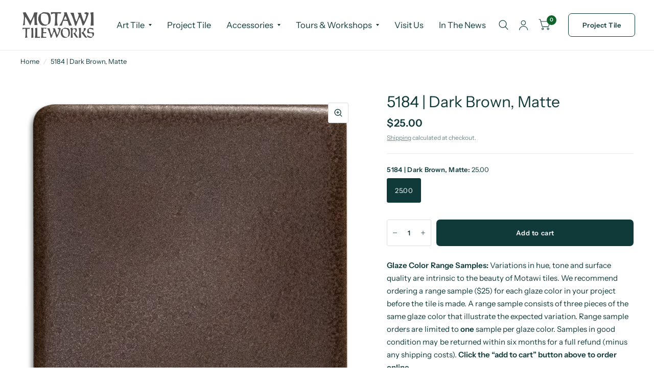

--- FILE ---
content_type: text/html; charset=utf-8
request_url: https://www.motawi.com/products/5184-glaze-range-sample-dark-brown-matte
body_size: 33493
content:
<!doctype html><html class="no-js" lang="en" dir="ltr">
<head>
	<meta charset="utf-8">
	<meta http-equiv="X-UA-Compatible" content="IE=edge,chrome=1">
	<meta name="viewport" content="width=device-width, initial-scale=1, maximum-scale=5, viewport-fit=cover">
	<meta name="theme-color" content="#ffffff">
	<link rel="canonical" href="https://www.motawi.com/products/5184-glaze-range-sample-dark-brown-matte">
	<link rel="preconnect" href="https://cdn.shopify.com" crossorigin>
	<link rel="preload" as="style" href="//www.motawi.com/cdn/shop/t/49/assets/app.css?v=121439866646488560591758641146">
<link rel="preload" as="style" href="//www.motawi.com/cdn/shop/t/49/assets/product.css?v=57018439632562648121756393556">
<link rel="preload" as="image" href="//www.motawi.com/cdn/shop/files/5184_DarkBrown_Single.png?v=1710435851&width=375" imagesrcset="//www.motawi.com/cdn/shop/files/5184_DarkBrown_Single.png?v=1710435851&width=375 375w,//www.motawi.com/cdn/shop/files/5184_DarkBrown_Single.png?v=1710435851&width=580 580w,//www.motawi.com/cdn/shop/files/5184_DarkBrown_Single.png?v=1710435851&width=1160 1160w" imagesizes="auto">




<link href="//www.motawi.com/cdn/shop/t/49/assets/animations.min.js?v=125778792411641688251756393556" as="script" rel="preload">

<link href="//www.motawi.com/cdn/shop/t/49/assets/vendor.min.js?v=103990831484246365421756393556" as="script" rel="preload">
<link href="//www.motawi.com/cdn/shop/t/49/assets/app.js?v=65769988580183007921756393556" as="script" rel="preload">
<link href="//www.motawi.com/cdn/shop/t/49/assets/slideshow.js?v=110104780531747616791756393556" as="script" rel="preload">

<script>
window.lazySizesConfig = window.lazySizesConfig || {};
window.lazySizesConfig.expand = 250;
window.lazySizesConfig.loadMode = 1;
window.lazySizesConfig.loadHidden = false;
</script>


	<link rel="icon" type="image/png" href="//www.motawi.com/cdn/shop/files/favicon_0c0b54de-d18c-4d44-961f-708135d4c71b.png?crop=center&height=32&v=1757076432&width=32">

	<title>
		Motawi Tileworks | 5184 Glaze Range Sample, Dark Brown, Matte
		
		
		
	</title>

	
	<meta name="description" content="Motawi&#39;s custom glazes are fired at different levels lending each tile a unique color density within the same glaze.">
	
<link rel="preconnect" href="https://fonts.shopifycdn.com" crossorigin>





















<meta property="og:site_name" content="Motawi Tileworks">
<meta property="og:url" content="https://www.motawi.com/products/5184-glaze-range-sample-dark-brown-matte">
<meta property="og:title" content="Motawi Tileworks | 5184 Glaze Range Sample, Dark Brown, Matte">
<meta property="og:type" content="product">
<meta property="og:description" content="Motawi&#39;s custom glazes are fired at different levels lending each tile a unique color density within the same glaze."><meta property="og:image" content="http://www.motawi.com/cdn/shop/files/5184_DarkBrown_Single.png?v=1710435851">
  <meta property="og:image:secure_url" content="https://www.motawi.com/cdn/shop/files/5184_DarkBrown_Single.png?v=1710435851">
  <meta property="og:image:width" content="824">
  <meta property="og:image:height" content="830"><meta property="og:price:amount" content="25.00">
  <meta property="og:price:currency" content="USD"><meta name="twitter:card" content="summary_large_image">
<meta name="twitter:title" content="Motawi Tileworks | 5184 Glaze Range Sample, Dark Brown, Matte">
<meta name="twitter:description" content="Motawi&#39;s custom glazes are fired at different levels lending each tile a unique color density within the same glaze.">


	<link href="//www.motawi.com/cdn/shop/t/49/assets/app.css?v=121439866646488560591758641146" rel="stylesheet" type="text/css" media="all" />

	<style data-shopify>
	@font-face {
  font-family: "Instrument Sans";
  font-weight: 400;
  font-style: normal;
  font-display: swap;
  src: url("//www.motawi.com/cdn/fonts/instrument_sans/instrumentsans_n4.db86542ae5e1596dbdb28c279ae6c2086c4c5bfa.woff2") format("woff2"),
       url("//www.motawi.com/cdn/fonts/instrument_sans/instrumentsans_n4.510f1b081e58d08c30978f465518799851ef6d8b.woff") format("woff");
}

@font-face {
  font-family: "Instrument Sans";
  font-weight: 500;
  font-style: normal;
  font-display: swap;
  src: url("//www.motawi.com/cdn/fonts/instrument_sans/instrumentsans_n5.1ce463e1cc056566f977610764d93d4704464858.woff2") format("woff2"),
       url("//www.motawi.com/cdn/fonts/instrument_sans/instrumentsans_n5.9079eb7bba230c9d8d8d3a7d101aa9d9f40b6d14.woff") format("woff");
}

@font-face {
  font-family: "Instrument Sans";
  font-weight: 600;
  font-style: normal;
  font-display: swap;
  src: url("//www.motawi.com/cdn/fonts/instrument_sans/instrumentsans_n6.27dc66245013a6f7f317d383a3cc9a0c347fb42d.woff2") format("woff2"),
       url("//www.motawi.com/cdn/fonts/instrument_sans/instrumentsans_n6.1a71efbeeb140ec495af80aad612ad55e19e6d0e.woff") format("woff");
}

@font-face {
  font-family: "Instrument Sans";
  font-weight: 400;
  font-style: italic;
  font-display: swap;
  src: url("//www.motawi.com/cdn/fonts/instrument_sans/instrumentsans_i4.028d3c3cd8d085648c808ceb20cd2fd1eb3560e5.woff2") format("woff2"),
       url("//www.motawi.com/cdn/fonts/instrument_sans/instrumentsans_i4.7e90d82df8dee29a99237cd19cc529d2206706a2.woff") format("woff");
}

@font-face {
  font-family: "Instrument Sans";
  font-weight: 600;
  font-style: italic;
  font-display: swap;
  src: url("//www.motawi.com/cdn/fonts/instrument_sans/instrumentsans_i6.ba8063f6adfa1e7ffe690cc5efa600a1e0a8ec32.woff2") format("woff2"),
       url("//www.motawi.com/cdn/fonts/instrument_sans/instrumentsans_i6.a5bb29b76a0bb820ddaa9417675a5d0bafaa8c1f.woff") format("woff");
}

@font-face {
  font-family: "Crimson Text";
  font-weight: 600;
  font-style: normal;
  font-display: swap;
  src: url("//www.motawi.com/cdn/fonts/crimson_text/crimsontext_n6.d11c58b421f9011d0936d781febe4f56f8a319ca.woff2") format("woff2"),
       url("//www.motawi.com/cdn/fonts/crimson_text/crimsontext_n6.bbc4929bb175b4ff0b813f2634705f8bb4561e2f.woff") format("woff");
}

@font-face {
  font-family: "Crimson Text";
  font-weight: 400;
  font-style: normal;
  font-display: swap;
  src: url("//www.motawi.com/cdn/fonts/crimson_text/crimsontext_n4.a9a5f5ab47c6f5346e7cd274511a5d08c59fb906.woff2") format("woff2"),
       url("//www.motawi.com/cdn/fonts/crimson_text/crimsontext_n4.e89f2f0678223181d995b90850b6894b928b2f96.woff") format("woff");
}

h1,h2,h3,h4,h5,h6,
	.h1,.h2,.h3,.h4,.h5,.h6,
	.logolink.text-logo,
	.customer-addresses .my-address .address-index {
		font-style: normal;
		font-weight: 600;
		font-family: "Crimson Text", serif;
	}
	body,
	.body-font,
	.thb-product-detail .product-title {
		font-style: normal;
		font-weight: 400;
		font-family: "Instrument Sans", sans-serif;
	}
	:root {
		--font-body-scale: 1.0;
		--font-body-medium-weight: 500;
    --font-body-bold-weight: 600;
		--font-heading-scale: 1.0;
		--font-navigation-scale: 1.1;
		--font-product-title-scale: 1.0;
		--font-product-title-line-height-scale: 1.0;
		--button-letter-spacing: 0.04em;

		--bg-body: #ffffff;
		--bg-body-rgb: 255,255,255;
		--bg-color-side-panel-footer: #fafafa;

		--color-accent: #103a3a;
		--color-accent-rgb: 16,58,58;

		--color-accent2: #12632b;
		--color-accent3: #f6f6f0;

		--color-border: #eeeeee;
		--color-overlay-rgb: 12,13,13;
		--color-form-border: #dedede;

		--shopify-accelerated-checkout-button-block-size: 52px;
		--shopify-accelerated-checkout-inline-alignment: center;
		--shopify-accelerated-checkout-skeleton-animation-duration: 0.25s;
		--shopify-accelerated-checkout-button-border-radius: 7px;--color-announcement-bar-text: #f6f6f0;--color-announcement-bar-bg: #3b3b3b;--color-header-bg: #ffffff;
			--color-header-bg-rgb: 255,255,255;--color-header-text: #103a3a;
			--color-header-text-rgb: 16,58,58;--color-header-links: #103a3a;--color-header-links-hover: #c25b41;--color-header-icons: #103a3a;--solid-button-label: #ffffff;--outline-button-label: #103a3a;--color-price: #103a3a;
		--color-price-discounted: #6D6D6D;
		--color-star: #f1b824;

		--section-spacing-mobile: 50px;
		--section-spacing-desktop: 100px;--button-border-radius: 7px;--color-badge-text: #ffffff;--color-badge-sold-out: #939393;--color-badge-sale: #c25b41;--color-badge-preorder: #666666;--badge-corner-radius: 3px;--color-inventory-instock: #279A4B;--color-inventory-lowstock: #FB9E5B;--color-footer-bar-bg: #c25b41;--color-footer-bar-text: #f6f6f0;--color-footer-text: #103a3a;
			--color-footer-text-rgb: 16,58,58;--color-footer-link: #103a3a;--color-footer-link-hover: #c25b41;--color-footer-border: #2b2b2b;
			--color-footer-border-rgb: 43,43,43;--color-footer-bg: #f6f6f0;}



</style>


	<script>
		window.theme = window.theme || {};
		theme = {
			settings: {
				money_with_currency_format:"${{amount}}",
				cart_drawer:true},
			routes: {
				root_url: '/',
				cart_url: '/cart',
				cart_add_url: '/cart/add',
				search_url: '/search',
				collections_url: '/collections',
				cart_change_url: '/cart/change',
				cart_update_url: '/cart/update',
				predictive_search_url: '/search/suggest',
			},
			variantStrings: {
        addToCart: `Add to cart`,
        soldOut: `Sold Out`,
        unavailable: `Unavailable`,
        preOrder: `Pre-order`,
      },
			strings: {
				requiresTerms: `You must agree with the terms and conditions of sales to check out`,
				shippingEstimatorNoResults: `Sorry, we do not ship to your address.`,
				shippingEstimatorOneResult: `There is one shipping rate for your address:`,
				shippingEstimatorMultipleResults: `There are several shipping rates for your address:`,
				shippingEstimatorError: `One or more error occurred while retrieving shipping rates:`
			}
		};
	</script>
	<script>window.performance && window.performance.mark && window.performance.mark('shopify.content_for_header.start');</script><meta name="google-site-verification" content="WPYWQEM6275KhXhF6pEiNoKeMnsv5x46DcUMJ9O5jsE">
<meta name="facebook-domain-verification" content="oug2mbi8emva5pr8bpp8on7jpi8lfj">
<meta name="facebook-domain-verification" content="oug2mbi8emva5pr8bpp8on7jpi8lfj">
<meta id="shopify-digital-wallet" name="shopify-digital-wallet" content="/3017465/digital_wallets/dialog">
<meta name="shopify-checkout-api-token" content="7b1d737a9bb9e5fe609be506e7718e72">
<link rel="alternate" type="application/json+oembed" href="https://www.motawi.com/products/5184-glaze-range-sample-dark-brown-matte.oembed">
<script async="async" src="/checkouts/internal/preloads.js?locale=en-US"></script>
<link rel="preconnect" href="https://shop.app" crossorigin="anonymous">
<script async="async" src="https://shop.app/checkouts/internal/preloads.js?locale=en-US&shop_id=3017465" crossorigin="anonymous"></script>
<script id="apple-pay-shop-capabilities" type="application/json">{"shopId":3017465,"countryCode":"US","currencyCode":"USD","merchantCapabilities":["supports3DS"],"merchantId":"gid:\/\/shopify\/Shop\/3017465","merchantName":"Motawi Tileworks","requiredBillingContactFields":["postalAddress","email"],"requiredShippingContactFields":["postalAddress","email"],"shippingType":"shipping","supportedNetworks":["visa","masterCard","amex","discover","elo","jcb"],"total":{"type":"pending","label":"Motawi Tileworks","amount":"1.00"},"shopifyPaymentsEnabled":true,"supportsSubscriptions":true}</script>
<script id="shopify-features" type="application/json">{"accessToken":"7b1d737a9bb9e5fe609be506e7718e72","betas":["rich-media-storefront-analytics"],"domain":"www.motawi.com","predictiveSearch":true,"shopId":3017465,"locale":"en"}</script>
<script>var Shopify = Shopify || {};
Shopify.shop = "motawitileworks.myshopify.com";
Shopify.locale = "en";
Shopify.currency = {"active":"USD","rate":"1.0"};
Shopify.country = "US";
Shopify.theme = {"name":"Habitat with B2H - 2025-08-28","id":152327061749,"schema_name":"Habitat","schema_version":"8.0.0","theme_store_id":null,"role":"main"};
Shopify.theme.handle = "null";
Shopify.theme.style = {"id":null,"handle":null};
Shopify.cdnHost = "www.motawi.com/cdn";
Shopify.routes = Shopify.routes || {};
Shopify.routes.root = "/";</script>
<script type="module">!function(o){(o.Shopify=o.Shopify||{}).modules=!0}(window);</script>
<script>!function(o){function n(){var o=[];function n(){o.push(Array.prototype.slice.apply(arguments))}return n.q=o,n}var t=o.Shopify=o.Shopify||{};t.loadFeatures=n(),t.autoloadFeatures=n()}(window);</script>
<script>
  window.ShopifyPay = window.ShopifyPay || {};
  window.ShopifyPay.apiHost = "shop.app\/pay";
  window.ShopifyPay.redirectState = null;
</script>
<script id="shop-js-analytics" type="application/json">{"pageType":"product"}</script>
<script defer="defer" async type="module" src="//www.motawi.com/cdn/shopifycloud/shop-js/modules/v2/client.init-shop-cart-sync_BT-GjEfc.en.esm.js"></script>
<script defer="defer" async type="module" src="//www.motawi.com/cdn/shopifycloud/shop-js/modules/v2/chunk.common_D58fp_Oc.esm.js"></script>
<script defer="defer" async type="module" src="//www.motawi.com/cdn/shopifycloud/shop-js/modules/v2/chunk.modal_xMitdFEc.esm.js"></script>
<script type="module">
  await import("//www.motawi.com/cdn/shopifycloud/shop-js/modules/v2/client.init-shop-cart-sync_BT-GjEfc.en.esm.js");
await import("//www.motawi.com/cdn/shopifycloud/shop-js/modules/v2/chunk.common_D58fp_Oc.esm.js");
await import("//www.motawi.com/cdn/shopifycloud/shop-js/modules/v2/chunk.modal_xMitdFEc.esm.js");

  window.Shopify.SignInWithShop?.initShopCartSync?.({"fedCMEnabled":true,"windoidEnabled":true});

</script>
<script>
  window.Shopify = window.Shopify || {};
  if (!window.Shopify.featureAssets) window.Shopify.featureAssets = {};
  window.Shopify.featureAssets['shop-js'] = {"shop-cart-sync":["modules/v2/client.shop-cart-sync_DZOKe7Ll.en.esm.js","modules/v2/chunk.common_D58fp_Oc.esm.js","modules/v2/chunk.modal_xMitdFEc.esm.js"],"init-fed-cm":["modules/v2/client.init-fed-cm_B6oLuCjv.en.esm.js","modules/v2/chunk.common_D58fp_Oc.esm.js","modules/v2/chunk.modal_xMitdFEc.esm.js"],"shop-cash-offers":["modules/v2/client.shop-cash-offers_D2sdYoxE.en.esm.js","modules/v2/chunk.common_D58fp_Oc.esm.js","modules/v2/chunk.modal_xMitdFEc.esm.js"],"shop-login-button":["modules/v2/client.shop-login-button_QeVjl5Y3.en.esm.js","modules/v2/chunk.common_D58fp_Oc.esm.js","modules/v2/chunk.modal_xMitdFEc.esm.js"],"pay-button":["modules/v2/client.pay-button_DXTOsIq6.en.esm.js","modules/v2/chunk.common_D58fp_Oc.esm.js","modules/v2/chunk.modal_xMitdFEc.esm.js"],"shop-button":["modules/v2/client.shop-button_DQZHx9pm.en.esm.js","modules/v2/chunk.common_D58fp_Oc.esm.js","modules/v2/chunk.modal_xMitdFEc.esm.js"],"avatar":["modules/v2/client.avatar_BTnouDA3.en.esm.js"],"init-windoid":["modules/v2/client.init-windoid_CR1B-cfM.en.esm.js","modules/v2/chunk.common_D58fp_Oc.esm.js","modules/v2/chunk.modal_xMitdFEc.esm.js"],"init-shop-for-new-customer-accounts":["modules/v2/client.init-shop-for-new-customer-accounts_C_vY_xzh.en.esm.js","modules/v2/client.shop-login-button_QeVjl5Y3.en.esm.js","modules/v2/chunk.common_D58fp_Oc.esm.js","modules/v2/chunk.modal_xMitdFEc.esm.js"],"init-shop-email-lookup-coordinator":["modules/v2/client.init-shop-email-lookup-coordinator_BI7n9ZSv.en.esm.js","modules/v2/chunk.common_D58fp_Oc.esm.js","modules/v2/chunk.modal_xMitdFEc.esm.js"],"init-shop-cart-sync":["modules/v2/client.init-shop-cart-sync_BT-GjEfc.en.esm.js","modules/v2/chunk.common_D58fp_Oc.esm.js","modules/v2/chunk.modal_xMitdFEc.esm.js"],"shop-toast-manager":["modules/v2/client.shop-toast-manager_DiYdP3xc.en.esm.js","modules/v2/chunk.common_D58fp_Oc.esm.js","modules/v2/chunk.modal_xMitdFEc.esm.js"],"init-customer-accounts":["modules/v2/client.init-customer-accounts_D9ZNqS-Q.en.esm.js","modules/v2/client.shop-login-button_QeVjl5Y3.en.esm.js","modules/v2/chunk.common_D58fp_Oc.esm.js","modules/v2/chunk.modal_xMitdFEc.esm.js"],"init-customer-accounts-sign-up":["modules/v2/client.init-customer-accounts-sign-up_iGw4briv.en.esm.js","modules/v2/client.shop-login-button_QeVjl5Y3.en.esm.js","modules/v2/chunk.common_D58fp_Oc.esm.js","modules/v2/chunk.modal_xMitdFEc.esm.js"],"shop-follow-button":["modules/v2/client.shop-follow-button_CqMgW2wH.en.esm.js","modules/v2/chunk.common_D58fp_Oc.esm.js","modules/v2/chunk.modal_xMitdFEc.esm.js"],"checkout-modal":["modules/v2/client.checkout-modal_xHeaAweL.en.esm.js","modules/v2/chunk.common_D58fp_Oc.esm.js","modules/v2/chunk.modal_xMitdFEc.esm.js"],"shop-login":["modules/v2/client.shop-login_D91U-Q7h.en.esm.js","modules/v2/chunk.common_D58fp_Oc.esm.js","modules/v2/chunk.modal_xMitdFEc.esm.js"],"lead-capture":["modules/v2/client.lead-capture_BJmE1dJe.en.esm.js","modules/v2/chunk.common_D58fp_Oc.esm.js","modules/v2/chunk.modal_xMitdFEc.esm.js"],"payment-terms":["modules/v2/client.payment-terms_Ci9AEqFq.en.esm.js","modules/v2/chunk.common_D58fp_Oc.esm.js","modules/v2/chunk.modal_xMitdFEc.esm.js"]};
</script>
<script>(function() {
  var isLoaded = false;
  function asyncLoad() {
    if (isLoaded) return;
    isLoaded = true;
    var urls = ["https:\/\/gift-reggie.eshopadmin.com\/static\/js\/agglomeration.js?shop=motawitileworks.myshopify.com","https:\/\/chimpstatic.com\/mcjs-connected\/js\/users\/15cf2fe20da4e30e857cfd479\/a2d988db59c16d46095b5a5e5.js?shop=motawitileworks.myshopify.com","https:\/\/shopify-widget.route.com\/shopify.widget.js?shop=motawitileworks.myshopify.com"];
    for (var i = 0; i < urls.length; i++) {
      var s = document.createElement('script');
      s.type = 'text/javascript';
      s.async = true;
      s.src = urls[i];
      var x = document.getElementsByTagName('script')[0];
      x.parentNode.insertBefore(s, x);
    }
  };
  if(window.attachEvent) {
    window.attachEvent('onload', asyncLoad);
  } else {
    window.addEventListener('load', asyncLoad, false);
  }
})();</script>
<script id="__st">var __st={"a":3017465,"offset":-18000,"reqid":"44988ff5-16d8-4ddc-850f-6d5d1a8b4c6e-1769057408","pageurl":"www.motawi.com\/products\/5184-glaze-range-sample-dark-brown-matte","u":"53aa397e2d26","p":"product","rtyp":"product","rid":459857205};</script>
<script>window.ShopifyPaypalV4VisibilityTracking = true;</script>
<script id="captcha-bootstrap">!function(){'use strict';const t='contact',e='account',n='new_comment',o=[[t,t],['blogs',n],['comments',n],[t,'customer']],c=[[e,'customer_login'],[e,'guest_login'],[e,'recover_customer_password'],[e,'create_customer']],r=t=>t.map((([t,e])=>`form[action*='/${t}']:not([data-nocaptcha='true']) input[name='form_type'][value='${e}']`)).join(','),a=t=>()=>t?[...document.querySelectorAll(t)].map((t=>t.form)):[];function s(){const t=[...o],e=r(t);return a(e)}const i='password',u='form_key',d=['recaptcha-v3-token','g-recaptcha-response','h-captcha-response',i],f=()=>{try{return window.sessionStorage}catch{return}},m='__shopify_v',_=t=>t.elements[u];function p(t,e,n=!1){try{const o=window.sessionStorage,c=JSON.parse(o.getItem(e)),{data:r}=function(t){const{data:e,action:n}=t;return t[m]||n?{data:e,action:n}:{data:t,action:n}}(c);for(const[e,n]of Object.entries(r))t.elements[e]&&(t.elements[e].value=n);n&&o.removeItem(e)}catch(o){console.error('form repopulation failed',{error:o})}}const l='form_type',E='cptcha';function T(t){t.dataset[E]=!0}const w=window,h=w.document,L='Shopify',v='ce_forms',y='captcha';let A=!1;((t,e)=>{const n=(g='f06e6c50-85a8-45c8-87d0-21a2b65856fe',I='https://cdn.shopify.com/shopifycloud/storefront-forms-hcaptcha/ce_storefront_forms_captcha_hcaptcha.v1.5.2.iife.js',D={infoText:'Protected by hCaptcha',privacyText:'Privacy',termsText:'Terms'},(t,e,n)=>{const o=w[L][v],c=o.bindForm;if(c)return c(t,g,e,D).then(n);var r;o.q.push([[t,g,e,D],n]),r=I,A||(h.body.append(Object.assign(h.createElement('script'),{id:'captcha-provider',async:!0,src:r})),A=!0)});var g,I,D;w[L]=w[L]||{},w[L][v]=w[L][v]||{},w[L][v].q=[],w[L][y]=w[L][y]||{},w[L][y].protect=function(t,e){n(t,void 0,e),T(t)},Object.freeze(w[L][y]),function(t,e,n,w,h,L){const[v,y,A,g]=function(t,e,n){const i=e?o:[],u=t?c:[],d=[...i,...u],f=r(d),m=r(i),_=r(d.filter((([t,e])=>n.includes(e))));return[a(f),a(m),a(_),s()]}(w,h,L),I=t=>{const e=t.target;return e instanceof HTMLFormElement?e:e&&e.form},D=t=>v().includes(t);t.addEventListener('submit',(t=>{const e=I(t);if(!e)return;const n=D(e)&&!e.dataset.hcaptchaBound&&!e.dataset.recaptchaBound,o=_(e),c=g().includes(e)&&(!o||!o.value);(n||c)&&t.preventDefault(),c&&!n&&(function(t){try{if(!f())return;!function(t){const e=f();if(!e)return;const n=_(t);if(!n)return;const o=n.value;o&&e.removeItem(o)}(t);const e=Array.from(Array(32),(()=>Math.random().toString(36)[2])).join('');!function(t,e){_(t)||t.append(Object.assign(document.createElement('input'),{type:'hidden',name:u})),t.elements[u].value=e}(t,e),function(t,e){const n=f();if(!n)return;const o=[...t.querySelectorAll(`input[type='${i}']`)].map((({name:t})=>t)),c=[...d,...o],r={};for(const[a,s]of new FormData(t).entries())c.includes(a)||(r[a]=s);n.setItem(e,JSON.stringify({[m]:1,action:t.action,data:r}))}(t,e)}catch(e){console.error('failed to persist form',e)}}(e),e.submit())}));const S=(t,e)=>{t&&!t.dataset[E]&&(n(t,e.some((e=>e===t))),T(t))};for(const o of['focusin','change'])t.addEventListener(o,(t=>{const e=I(t);D(e)&&S(e,y())}));const B=e.get('form_key'),M=e.get(l),P=B&&M;t.addEventListener('DOMContentLoaded',(()=>{const t=y();if(P)for(const e of t)e.elements[l].value===M&&p(e,B);[...new Set([...A(),...v().filter((t=>'true'===t.dataset.shopifyCaptcha))])].forEach((e=>S(e,t)))}))}(h,new URLSearchParams(w.location.search),n,t,e,['guest_login'])})(!0,!0)}();</script>
<script integrity="sha256-4kQ18oKyAcykRKYeNunJcIwy7WH5gtpwJnB7kiuLZ1E=" data-source-attribution="shopify.loadfeatures" defer="defer" src="//www.motawi.com/cdn/shopifycloud/storefront/assets/storefront/load_feature-a0a9edcb.js" crossorigin="anonymous"></script>
<script crossorigin="anonymous" defer="defer" src="//www.motawi.com/cdn/shopifycloud/storefront/assets/shopify_pay/storefront-65b4c6d7.js?v=20250812"></script>
<script data-source-attribution="shopify.dynamic_checkout.dynamic.init">var Shopify=Shopify||{};Shopify.PaymentButton=Shopify.PaymentButton||{isStorefrontPortableWallets:!0,init:function(){window.Shopify.PaymentButton.init=function(){};var t=document.createElement("script");t.src="https://www.motawi.com/cdn/shopifycloud/portable-wallets/latest/portable-wallets.en.js",t.type="module",document.head.appendChild(t)}};
</script>
<script data-source-attribution="shopify.dynamic_checkout.buyer_consent">
  function portableWalletsHideBuyerConsent(e){var t=document.getElementById("shopify-buyer-consent"),n=document.getElementById("shopify-subscription-policy-button");t&&n&&(t.classList.add("hidden"),t.setAttribute("aria-hidden","true"),n.removeEventListener("click",e))}function portableWalletsShowBuyerConsent(e){var t=document.getElementById("shopify-buyer-consent"),n=document.getElementById("shopify-subscription-policy-button");t&&n&&(t.classList.remove("hidden"),t.removeAttribute("aria-hidden"),n.addEventListener("click",e))}window.Shopify?.PaymentButton&&(window.Shopify.PaymentButton.hideBuyerConsent=portableWalletsHideBuyerConsent,window.Shopify.PaymentButton.showBuyerConsent=portableWalletsShowBuyerConsent);
</script>
<script data-source-attribution="shopify.dynamic_checkout.cart.bootstrap">document.addEventListener("DOMContentLoaded",(function(){function t(){return document.querySelector("shopify-accelerated-checkout-cart, shopify-accelerated-checkout")}if(t())Shopify.PaymentButton.init();else{new MutationObserver((function(e,n){t()&&(Shopify.PaymentButton.init(),n.disconnect())})).observe(document.body,{childList:!0,subtree:!0})}}));
</script>
<link id="shopify-accelerated-checkout-styles" rel="stylesheet" media="screen" href="https://www.motawi.com/cdn/shopifycloud/portable-wallets/latest/accelerated-checkout-backwards-compat.css" crossorigin="anonymous">
<style id="shopify-accelerated-checkout-cart">
        #shopify-buyer-consent {
  margin-top: 1em;
  display: inline-block;
  width: 100%;
}

#shopify-buyer-consent.hidden {
  display: none;
}

#shopify-subscription-policy-button {
  background: none;
  border: none;
  padding: 0;
  text-decoration: underline;
  font-size: inherit;
  cursor: pointer;
}

#shopify-subscription-policy-button::before {
  box-shadow: none;
}

      </style>

<script>window.performance && window.performance.mark && window.performance.mark('shopify.content_for_header.end');</script> <!-- Header hook for plugins -->

	<script type="text/javascript">
		(function(c,l,a,r,i,t,y){
			c[a]=c[a]||function(){(c[a].q=c[a].q||[]).push(arguments)};
			t=l.createElement(r);t.async=1;t.src="https://www.clarity.ms/tag/"+i;
			y=l.getElementsByTagName(r)[0];y.parentNode.insertBefore(t,y);
		})(window, document, "clarity", "script", "uxrtt69yw3");
	</script>

	<script>document.documentElement.className = document.documentElement.className.replace('no-js', 'js');</script>
<link href="https://monorail-edge.shopifysvc.com" rel="dns-prefetch">
<script>(function(){if ("sendBeacon" in navigator && "performance" in window) {try {var session_token_from_headers = performance.getEntriesByType('navigation')[0].serverTiming.find(x => x.name == '_s').description;} catch {var session_token_from_headers = undefined;}var session_cookie_matches = document.cookie.match(/_shopify_s=([^;]*)/);var session_token_from_cookie = session_cookie_matches && session_cookie_matches.length === 2 ? session_cookie_matches[1] : "";var session_token = session_token_from_headers || session_token_from_cookie || "";function handle_abandonment_event(e) {var entries = performance.getEntries().filter(function(entry) {return /monorail-edge.shopifysvc.com/.test(entry.name);});if (!window.abandonment_tracked && entries.length === 0) {window.abandonment_tracked = true;var currentMs = Date.now();var navigation_start = performance.timing.navigationStart;var payload = {shop_id: 3017465,url: window.location.href,navigation_start,duration: currentMs - navigation_start,session_token,page_type: "product"};window.navigator.sendBeacon("https://monorail-edge.shopifysvc.com/v1/produce", JSON.stringify({schema_id: "online_store_buyer_site_abandonment/1.1",payload: payload,metadata: {event_created_at_ms: currentMs,event_sent_at_ms: currentMs}}));}}window.addEventListener('pagehide', handle_abandonment_event);}}());</script>
<script id="web-pixels-manager-setup">(function e(e,d,r,n,o){if(void 0===o&&(o={}),!Boolean(null===(a=null===(i=window.Shopify)||void 0===i?void 0:i.analytics)||void 0===a?void 0:a.replayQueue)){var i,a;window.Shopify=window.Shopify||{};var t=window.Shopify;t.analytics=t.analytics||{};var s=t.analytics;s.replayQueue=[],s.publish=function(e,d,r){return s.replayQueue.push([e,d,r]),!0};try{self.performance.mark("wpm:start")}catch(e){}var l=function(){var e={modern:/Edge?\/(1{2}[4-9]|1[2-9]\d|[2-9]\d{2}|\d{4,})\.\d+(\.\d+|)|Firefox\/(1{2}[4-9]|1[2-9]\d|[2-9]\d{2}|\d{4,})\.\d+(\.\d+|)|Chrom(ium|e)\/(9{2}|\d{3,})\.\d+(\.\d+|)|(Maci|X1{2}).+ Version\/(15\.\d+|(1[6-9]|[2-9]\d|\d{3,})\.\d+)([,.]\d+|)( \(\w+\)|)( Mobile\/\w+|) Safari\/|Chrome.+OPR\/(9{2}|\d{3,})\.\d+\.\d+|(CPU[ +]OS|iPhone[ +]OS|CPU[ +]iPhone|CPU IPhone OS|CPU iPad OS)[ +]+(15[._]\d+|(1[6-9]|[2-9]\d|\d{3,})[._]\d+)([._]\d+|)|Android:?[ /-](13[3-9]|1[4-9]\d|[2-9]\d{2}|\d{4,})(\.\d+|)(\.\d+|)|Android.+Firefox\/(13[5-9]|1[4-9]\d|[2-9]\d{2}|\d{4,})\.\d+(\.\d+|)|Android.+Chrom(ium|e)\/(13[3-9]|1[4-9]\d|[2-9]\d{2}|\d{4,})\.\d+(\.\d+|)|SamsungBrowser\/([2-9]\d|\d{3,})\.\d+/,legacy:/Edge?\/(1[6-9]|[2-9]\d|\d{3,})\.\d+(\.\d+|)|Firefox\/(5[4-9]|[6-9]\d|\d{3,})\.\d+(\.\d+|)|Chrom(ium|e)\/(5[1-9]|[6-9]\d|\d{3,})\.\d+(\.\d+|)([\d.]+$|.*Safari\/(?![\d.]+ Edge\/[\d.]+$))|(Maci|X1{2}).+ Version\/(10\.\d+|(1[1-9]|[2-9]\d|\d{3,})\.\d+)([,.]\d+|)( \(\w+\)|)( Mobile\/\w+|) Safari\/|Chrome.+OPR\/(3[89]|[4-9]\d|\d{3,})\.\d+\.\d+|(CPU[ +]OS|iPhone[ +]OS|CPU[ +]iPhone|CPU IPhone OS|CPU iPad OS)[ +]+(10[._]\d+|(1[1-9]|[2-9]\d|\d{3,})[._]\d+)([._]\d+|)|Android:?[ /-](13[3-9]|1[4-9]\d|[2-9]\d{2}|\d{4,})(\.\d+|)(\.\d+|)|Mobile Safari.+OPR\/([89]\d|\d{3,})\.\d+\.\d+|Android.+Firefox\/(13[5-9]|1[4-9]\d|[2-9]\d{2}|\d{4,})\.\d+(\.\d+|)|Android.+Chrom(ium|e)\/(13[3-9]|1[4-9]\d|[2-9]\d{2}|\d{4,})\.\d+(\.\d+|)|Android.+(UC? ?Browser|UCWEB|U3)[ /]?(15\.([5-9]|\d{2,})|(1[6-9]|[2-9]\d|\d{3,})\.\d+)\.\d+|SamsungBrowser\/(5\.\d+|([6-9]|\d{2,})\.\d+)|Android.+MQ{2}Browser\/(14(\.(9|\d{2,})|)|(1[5-9]|[2-9]\d|\d{3,})(\.\d+|))(\.\d+|)|K[Aa][Ii]OS\/(3\.\d+|([4-9]|\d{2,})\.\d+)(\.\d+|)/},d=e.modern,r=e.legacy,n=navigator.userAgent;return n.match(d)?"modern":n.match(r)?"legacy":"unknown"}(),u="modern"===l?"modern":"legacy",c=(null!=n?n:{modern:"",legacy:""})[u],f=function(e){return[e.baseUrl,"/wpm","/b",e.hashVersion,"modern"===e.buildTarget?"m":"l",".js"].join("")}({baseUrl:d,hashVersion:r,buildTarget:u}),m=function(e){var d=e.version,r=e.bundleTarget,n=e.surface,o=e.pageUrl,i=e.monorailEndpoint;return{emit:function(e){var a=e.status,t=e.errorMsg,s=(new Date).getTime(),l=JSON.stringify({metadata:{event_sent_at_ms:s},events:[{schema_id:"web_pixels_manager_load/3.1",payload:{version:d,bundle_target:r,page_url:o,status:a,surface:n,error_msg:t},metadata:{event_created_at_ms:s}}]});if(!i)return console&&console.warn&&console.warn("[Web Pixels Manager] No Monorail endpoint provided, skipping logging."),!1;try{return self.navigator.sendBeacon.bind(self.navigator)(i,l)}catch(e){}var u=new XMLHttpRequest;try{return u.open("POST",i,!0),u.setRequestHeader("Content-Type","text/plain"),u.send(l),!0}catch(e){return console&&console.warn&&console.warn("[Web Pixels Manager] Got an unhandled error while logging to Monorail."),!1}}}}({version:r,bundleTarget:l,surface:e.surface,pageUrl:self.location.href,monorailEndpoint:e.monorailEndpoint});try{o.browserTarget=l,function(e){var d=e.src,r=e.async,n=void 0===r||r,o=e.onload,i=e.onerror,a=e.sri,t=e.scriptDataAttributes,s=void 0===t?{}:t,l=document.createElement("script"),u=document.querySelector("head"),c=document.querySelector("body");if(l.async=n,l.src=d,a&&(l.integrity=a,l.crossOrigin="anonymous"),s)for(var f in s)if(Object.prototype.hasOwnProperty.call(s,f))try{l.dataset[f]=s[f]}catch(e){}if(o&&l.addEventListener("load",o),i&&l.addEventListener("error",i),u)u.appendChild(l);else{if(!c)throw new Error("Did not find a head or body element to append the script");c.appendChild(l)}}({src:f,async:!0,onload:function(){if(!function(){var e,d;return Boolean(null===(d=null===(e=window.Shopify)||void 0===e?void 0:e.analytics)||void 0===d?void 0:d.initialized)}()){var d=window.webPixelsManager.init(e)||void 0;if(d){var r=window.Shopify.analytics;r.replayQueue.forEach((function(e){var r=e[0],n=e[1],o=e[2];d.publishCustomEvent(r,n,o)})),r.replayQueue=[],r.publish=d.publishCustomEvent,r.visitor=d.visitor,r.initialized=!0}}},onerror:function(){return m.emit({status:"failed",errorMsg:"".concat(f," has failed to load")})},sri:function(e){var d=/^sha384-[A-Za-z0-9+/=]+$/;return"string"==typeof e&&d.test(e)}(c)?c:"",scriptDataAttributes:o}),m.emit({status:"loading"})}catch(e){m.emit({status:"failed",errorMsg:(null==e?void 0:e.message)||"Unknown error"})}}})({shopId: 3017465,storefrontBaseUrl: "https://www.motawi.com",extensionsBaseUrl: "https://extensions.shopifycdn.com/cdn/shopifycloud/web-pixels-manager",monorailEndpoint: "https://monorail-edge.shopifysvc.com/unstable/produce_batch",surface: "storefront-renderer",enabledBetaFlags: ["2dca8a86"],webPixelsConfigList: [{"id":"1314357493","configuration":"{\"config\":\"{\\\"google_tag_ids\\\":[\\\"G-17BL2G20EZ\\\",\\\"GT-KD7CVPZS\\\"],\\\"target_country\\\":\\\"US\\\",\\\"gtag_events\\\":[{\\\"type\\\":\\\"begin_checkout\\\",\\\"action_label\\\":[\\\"G-17BL2G20EZ\\\",\\\"AW-668842148\\\/4FSYCMmnv50bEKTx9r4C\\\"]},{\\\"type\\\":\\\"search\\\",\\\"action_label\\\":[\\\"G-17BL2G20EZ\\\",\\\"AW-668842148\\\/fKayCNWnv50bEKTx9r4C\\\"]},{\\\"type\\\":\\\"view_item\\\",\\\"action_label\\\":[\\\"G-17BL2G20EZ\\\",\\\"AW-668842148\\\/-Z99CNKnv50bEKTx9r4C\\\",\\\"MC-6SX02KZD0L\\\"]},{\\\"type\\\":\\\"purchase\\\",\\\"action_label\\\":[\\\"G-17BL2G20EZ\\\",\\\"AW-668842148\\\/PFD2CObGup0bEKTx9r4C\\\",\\\"MC-6SX02KZD0L\\\"]},{\\\"type\\\":\\\"page_view\\\",\\\"action_label\\\":[\\\"G-17BL2G20EZ\\\",\\\"AW-668842148\\\/9GbrCM-nv50bEKTx9r4C\\\",\\\"MC-6SX02KZD0L\\\"]},{\\\"type\\\":\\\"add_payment_info\\\",\\\"action_label\\\":[\\\"G-17BL2G20EZ\\\",\\\"AW-668842148\\\/s2cICNinv50bEKTx9r4C\\\"]},{\\\"type\\\":\\\"add_to_cart\\\",\\\"action_label\\\":[\\\"G-17BL2G20EZ\\\",\\\"AW-668842148\\\/zWMcCMynv50bEKTx9r4C\\\"]}],\\\"enable_monitoring_mode\\\":false}\"}","eventPayloadVersion":"v1","runtimeContext":"OPEN","scriptVersion":"b2a88bafab3e21179ed38636efcd8a93","type":"APP","apiClientId":1780363,"privacyPurposes":[],"dataSharingAdjustments":{"protectedCustomerApprovalScopes":["read_customer_address","read_customer_email","read_customer_name","read_customer_personal_data","read_customer_phone"]}},{"id":"142868725","configuration":"{\"pixel_id\":\"453968931614543\",\"pixel_type\":\"facebook_pixel\",\"metaapp_system_user_token\":\"-\"}","eventPayloadVersion":"v1","runtimeContext":"OPEN","scriptVersion":"ca16bc87fe92b6042fbaa3acc2fbdaa6","type":"APP","apiClientId":2329312,"privacyPurposes":["ANALYTICS","MARKETING","SALE_OF_DATA"],"dataSharingAdjustments":{"protectedCustomerApprovalScopes":["read_customer_address","read_customer_email","read_customer_name","read_customer_personal_data","read_customer_phone"]}},{"id":"104628469","configuration":"{\"tagID\":\"2612725944207\"}","eventPayloadVersion":"v1","runtimeContext":"STRICT","scriptVersion":"18031546ee651571ed29edbe71a3550b","type":"APP","apiClientId":3009811,"privacyPurposes":["ANALYTICS","MARKETING","SALE_OF_DATA"],"dataSharingAdjustments":{"protectedCustomerApprovalScopes":["read_customer_address","read_customer_email","read_customer_name","read_customer_personal_data","read_customer_phone"]}},{"id":"59310325","eventPayloadVersion":"1","runtimeContext":"LAX","scriptVersion":"1","type":"CUSTOM","privacyPurposes":[],"name":"GTM - eCommerce Tracking"},{"id":"shopify-app-pixel","configuration":"{}","eventPayloadVersion":"v1","runtimeContext":"STRICT","scriptVersion":"0450","apiClientId":"shopify-pixel","type":"APP","privacyPurposes":["ANALYTICS","MARKETING"]},{"id":"shopify-custom-pixel","eventPayloadVersion":"v1","runtimeContext":"LAX","scriptVersion":"0450","apiClientId":"shopify-pixel","type":"CUSTOM","privacyPurposes":["ANALYTICS","MARKETING"]}],isMerchantRequest: false,initData: {"shop":{"name":"Motawi Tileworks","paymentSettings":{"currencyCode":"USD"},"myshopifyDomain":"motawitileworks.myshopify.com","countryCode":"US","storefrontUrl":"https:\/\/www.motawi.com"},"customer":null,"cart":null,"checkout":null,"productVariants":[{"price":{"amount":25.0,"currencyCode":"USD"},"product":{"title":"5184 | Dark Brown, Matte","vendor":"Motawi","id":"459857205","untranslatedTitle":"5184 | Dark Brown, Matte","url":"\/products\/5184-glaze-range-sample-dark-brown-matte","type":"Installation Tile"},"id":"45804983714037","image":{"src":"\/\/www.motawi.com\/cdn\/shop\/files\/5184_DarkBrown_Single.png?v=1710435851"},"sku":"GR5184","title":"25.00","untranslatedTitle":"25.00"}],"purchasingCompany":null},},"https://www.motawi.com/cdn","fcfee988w5aeb613cpc8e4bc33m6693e112",{"modern":"","legacy":""},{"shopId":"3017465","storefrontBaseUrl":"https:\/\/www.motawi.com","extensionBaseUrl":"https:\/\/extensions.shopifycdn.com\/cdn\/shopifycloud\/web-pixels-manager","surface":"storefront-renderer","enabledBetaFlags":"[\"2dca8a86\"]","isMerchantRequest":"false","hashVersion":"fcfee988w5aeb613cpc8e4bc33m6693e112","publish":"custom","events":"[[\"page_viewed\",{}],[\"product_viewed\",{\"productVariant\":{\"price\":{\"amount\":25.0,\"currencyCode\":\"USD\"},\"product\":{\"title\":\"5184 | Dark Brown, Matte\",\"vendor\":\"Motawi\",\"id\":\"459857205\",\"untranslatedTitle\":\"5184 | Dark Brown, Matte\",\"url\":\"\/products\/5184-glaze-range-sample-dark-brown-matte\",\"type\":\"Installation Tile\"},\"id\":\"45804983714037\",\"image\":{\"src\":\"\/\/www.motawi.com\/cdn\/shop\/files\/5184_DarkBrown_Single.png?v=1710435851\"},\"sku\":\"GR5184\",\"title\":\"25.00\",\"untranslatedTitle\":\"25.00\"}}]]"});</script><script>
  window.ShopifyAnalytics = window.ShopifyAnalytics || {};
  window.ShopifyAnalytics.meta = window.ShopifyAnalytics.meta || {};
  window.ShopifyAnalytics.meta.currency = 'USD';
  var meta = {"product":{"id":459857205,"gid":"gid:\/\/shopify\/Product\/459857205","vendor":"Motawi","type":"Installation Tile","handle":"5184-glaze-range-sample-dark-brown-matte","variants":[{"id":45804983714037,"price":2500,"name":"5184 | Dark Brown, Matte - 25.00","public_title":"25.00","sku":"GR5184"}],"remote":false},"page":{"pageType":"product","resourceType":"product","resourceId":459857205,"requestId":"44988ff5-16d8-4ddc-850f-6d5d1a8b4c6e-1769057408"}};
  for (var attr in meta) {
    window.ShopifyAnalytics.meta[attr] = meta[attr];
  }
</script>
<script class="analytics">
  (function () {
    var customDocumentWrite = function(content) {
      var jquery = null;

      if (window.jQuery) {
        jquery = window.jQuery;
      } else if (window.Checkout && window.Checkout.$) {
        jquery = window.Checkout.$;
      }

      if (jquery) {
        jquery('body').append(content);
      }
    };

    var hasLoggedConversion = function(token) {
      if (token) {
        return document.cookie.indexOf('loggedConversion=' + token) !== -1;
      }
      return false;
    }

    var setCookieIfConversion = function(token) {
      if (token) {
        var twoMonthsFromNow = new Date(Date.now());
        twoMonthsFromNow.setMonth(twoMonthsFromNow.getMonth() + 2);

        document.cookie = 'loggedConversion=' + token + '; expires=' + twoMonthsFromNow;
      }
    }

    var trekkie = window.ShopifyAnalytics.lib = window.trekkie = window.trekkie || [];
    if (trekkie.integrations) {
      return;
    }
    trekkie.methods = [
      'identify',
      'page',
      'ready',
      'track',
      'trackForm',
      'trackLink'
    ];
    trekkie.factory = function(method) {
      return function() {
        var args = Array.prototype.slice.call(arguments);
        args.unshift(method);
        trekkie.push(args);
        return trekkie;
      };
    };
    for (var i = 0; i < trekkie.methods.length; i++) {
      var key = trekkie.methods[i];
      trekkie[key] = trekkie.factory(key);
    }
    trekkie.load = function(config) {
      trekkie.config = config || {};
      trekkie.config.initialDocumentCookie = document.cookie;
      var first = document.getElementsByTagName('script')[0];
      var script = document.createElement('script');
      script.type = 'text/javascript';
      script.onerror = function(e) {
        var scriptFallback = document.createElement('script');
        scriptFallback.type = 'text/javascript';
        scriptFallback.onerror = function(error) {
                var Monorail = {
      produce: function produce(monorailDomain, schemaId, payload) {
        var currentMs = new Date().getTime();
        var event = {
          schema_id: schemaId,
          payload: payload,
          metadata: {
            event_created_at_ms: currentMs,
            event_sent_at_ms: currentMs
          }
        };
        return Monorail.sendRequest("https://" + monorailDomain + "/v1/produce", JSON.stringify(event));
      },
      sendRequest: function sendRequest(endpointUrl, payload) {
        // Try the sendBeacon API
        if (window && window.navigator && typeof window.navigator.sendBeacon === 'function' && typeof window.Blob === 'function' && !Monorail.isIos12()) {
          var blobData = new window.Blob([payload], {
            type: 'text/plain'
          });

          if (window.navigator.sendBeacon(endpointUrl, blobData)) {
            return true;
          } // sendBeacon was not successful

        } // XHR beacon

        var xhr = new XMLHttpRequest();

        try {
          xhr.open('POST', endpointUrl);
          xhr.setRequestHeader('Content-Type', 'text/plain');
          xhr.send(payload);
        } catch (e) {
          console.log(e);
        }

        return false;
      },
      isIos12: function isIos12() {
        return window.navigator.userAgent.lastIndexOf('iPhone; CPU iPhone OS 12_') !== -1 || window.navigator.userAgent.lastIndexOf('iPad; CPU OS 12_') !== -1;
      }
    };
    Monorail.produce('monorail-edge.shopifysvc.com',
      'trekkie_storefront_load_errors/1.1',
      {shop_id: 3017465,
      theme_id: 152327061749,
      app_name: "storefront",
      context_url: window.location.href,
      source_url: "//www.motawi.com/cdn/s/trekkie.storefront.1bbfab421998800ff09850b62e84b8915387986d.min.js"});

        };
        scriptFallback.async = true;
        scriptFallback.src = '//www.motawi.com/cdn/s/trekkie.storefront.1bbfab421998800ff09850b62e84b8915387986d.min.js';
        first.parentNode.insertBefore(scriptFallback, first);
      };
      script.async = true;
      script.src = '//www.motawi.com/cdn/s/trekkie.storefront.1bbfab421998800ff09850b62e84b8915387986d.min.js';
      first.parentNode.insertBefore(script, first);
    };
    trekkie.load(
      {"Trekkie":{"appName":"storefront","development":false,"defaultAttributes":{"shopId":3017465,"isMerchantRequest":null,"themeId":152327061749,"themeCityHash":"12463594207618533973","contentLanguage":"en","currency":"USD","eventMetadataId":"bb32b377-48a3-43fe-a074-beca973e37dc"},"isServerSideCookieWritingEnabled":true,"monorailRegion":"shop_domain","enabledBetaFlags":["65f19447"]},"Session Attribution":{},"S2S":{"facebookCapiEnabled":true,"source":"trekkie-storefront-renderer","apiClientId":580111}}
    );

    var loaded = false;
    trekkie.ready(function() {
      if (loaded) return;
      loaded = true;

      window.ShopifyAnalytics.lib = window.trekkie;

      var originalDocumentWrite = document.write;
      document.write = customDocumentWrite;
      try { window.ShopifyAnalytics.merchantGoogleAnalytics.call(this); } catch(error) {};
      document.write = originalDocumentWrite;

      window.ShopifyAnalytics.lib.page(null,{"pageType":"product","resourceType":"product","resourceId":459857205,"requestId":"44988ff5-16d8-4ddc-850f-6d5d1a8b4c6e-1769057408","shopifyEmitted":true});

      var match = window.location.pathname.match(/checkouts\/(.+)\/(thank_you|post_purchase)/)
      var token = match? match[1]: undefined;
      if (!hasLoggedConversion(token)) {
        setCookieIfConversion(token);
        window.ShopifyAnalytics.lib.track("Viewed Product",{"currency":"USD","variantId":45804983714037,"productId":459857205,"productGid":"gid:\/\/shopify\/Product\/459857205","name":"5184 | Dark Brown, Matte - 25.00","price":"25.00","sku":"GR5184","brand":"Motawi","variant":"25.00","category":"Installation Tile","nonInteraction":true,"remote":false},undefined,undefined,{"shopifyEmitted":true});
      window.ShopifyAnalytics.lib.track("monorail:\/\/trekkie_storefront_viewed_product\/1.1",{"currency":"USD","variantId":45804983714037,"productId":459857205,"productGid":"gid:\/\/shopify\/Product\/459857205","name":"5184 | Dark Brown, Matte - 25.00","price":"25.00","sku":"GR5184","brand":"Motawi","variant":"25.00","category":"Installation Tile","nonInteraction":true,"remote":false,"referer":"https:\/\/www.motawi.com\/products\/5184-glaze-range-sample-dark-brown-matte"});
      }
    });


        var eventsListenerScript = document.createElement('script');
        eventsListenerScript.async = true;
        eventsListenerScript.src = "//www.motawi.com/cdn/shopifycloud/storefront/assets/shop_events_listener-3da45d37.js";
        document.getElementsByTagName('head')[0].appendChild(eventsListenerScript);

})();</script>
<script
  defer
  src="https://www.motawi.com/cdn/shopifycloud/perf-kit/shopify-perf-kit-3.0.4.min.js"
  data-application="storefront-renderer"
  data-shop-id="3017465"
  data-render-region="gcp-us-central1"
  data-page-type="product"
  data-theme-instance-id="152327061749"
  data-theme-name="Habitat"
  data-theme-version="8.0.0"
  data-monorail-region="shop_domain"
  data-resource-timing-sampling-rate="10"
  data-shs="true"
  data-shs-beacon="true"
  data-shs-export-with-fetch="true"
  data-shs-logs-sample-rate="1"
  data-shs-beacon-endpoint="https://www.motawi.com/api/collect"
></script>
</head>
<body class="animations-true button-uppercase-false navigation-uppercase-false product-title-uppercase-false  template-product template-product">
	<a class="screen-reader-shortcut" href="#main-content">Skip to content</a>
	<div id="wrapper">
		<!-- BEGIN sections: header-group -->
<div id="shopify-section-sections--19857280237813__announcement-bar" class="shopify-section shopify-section-group-header-group announcement-bar-section">

</div><div id="shopify-section-sections--19857280237813__header" class="shopify-section shopify-section-group-header-group header-section"><theme-header id="header" class="header header-sticky--active style2 header--shadow-none">
	<div class="row expanded">
		<div class="small-12 columns"><details class="mobile-toggle-wrapper">
	<summary class="mobile-toggle">
		<span></span>
		<span></span>
		<span></span>
	</summary><nav id="mobile-menu" class="mobile-menu-drawer" role="dialog" tabindex="-1">
	<div class="mobile-menu-content"><ul class="mobile-menu"><li><details class="link-container">
							<summary class="parent-link">
								<a href="/collections/art-tile" title="Art Tile">Art Tile</a><span class="link-forward"></span></summary>
							<ul class="sub-menu"><li><details class="link-container">
												<summary class="parent-link">
													<a href="/collections/art-tile" title="Size">Size</a><span class="link-forward"></span></summary>
												<ul class="sub-menu" tabindex="-1"><li>
															<a href="/collections/3x3-charley-harper-minis/3x3" title="3x3" role="menuitem" class="menu-item-lk">3x3 </a>
														</li><li>
															<a href="/collections/art-tile-4x4/4x4" title="4x4" role="menuitem" class="menu-item-lk">4x4 </a>
														</li><li>
															<a href="/collections/art-tile-4x8/4x8" title="4x8" role="menuitem" class="menu-item-lk">4x8 </a>
														</li><li>
															<a href="/collections/art-tile-4x12/4x12" title="4x12" role="menuitem" class="menu-item-lk">4x12 </a>
														</li><li>
															<a href="/collections/art-tile-6x6/6x6" title="6x6" role="menuitem" class="menu-item-lk">6x6 </a>
														</li><li>
															<a href="/collections/art-tile-6x8/6x8" title="6x8" role="menuitem" class="menu-item-lk">6x8 </a>
														</li><li>
															<a href="/collections/art-tile-8x8/8x8" title="8x8" role="menuitem" class="menu-item-lk">8x8 </a>
														</li></ul>
											</details></li><li><details class="link-container">
												<summary class="parent-link">
													<a href="/collections/art-tile" title="Collection">Collection</a><span class="link-forward"></span></summary>
												<ul class="sub-menu" tabindex="-1"><li>
															<a href="/collections/new-releases/New-Releases" title="New Releases" role="menuitem" class="menu-item-lk">New Releases </a>
														</li><li>
															<a href="/collections/art-tile-arts-crafts-ceramic-home-decor-installation/Arts-&-Crafts" title="Arts &amp; Crafts" role="menuitem" class="menu-item-lk">Arts & Crafts </a>
														</li><li>
															<a href="/collections/art-nouveau-tile-decor-art-installation-fireplace-kitchen-bathroom/Art-Nouveau" title="Art Nouveau" role="menuitem" class="menu-item-lk">Art Nouveau </a>
														</li><li>
															<a href="/collections/mid-century-modern" title="Mid-Century Modern" role="menuitem" class="menu-item-lk">Mid-Century Modern </a>
														</li><li>
															<a href="/collections/mid-century-modern-art-tile-charley-harper/Charley-Harper" title="Charley Harper" role="menuitem" class="menu-item-lk">Charley Harper </a>
														</li><li>
															<a href="/collections/yoshiko-yamamoto/Yoshiko-Yamamoto" title="Yoshiko Yamamoto" role="menuitem" class="menu-item-lk">Yoshiko Yamamoto </a>
														</li><li>
															<a href="/collections/art-tile-frank-lloyd-wright-motawi/Frank-Lloyd-Wright" title="Frank Lloyd Wright" role="menuitem" class="menu-item-lk">Frank Lloyd Wright </a>
														</li></ul>
											</details></li><li><details class="link-container">
												<summary class="parent-link">
													<a href="/collections/art-tile" title="Color">Color</a><span class="link-forward"></span></summary>
												<ul class="sub-menu" tabindex="-1"><li>
															<a href="/collections/art-tile/Reds" title="Reds" role="menuitem" class="menu-item-lk">Reds </a>
														</li><li>
															<a href="/collections/art-tile/Blues" title="Blues" role="menuitem" class="menu-item-lk">Blues </a>
														</li><li>
															<a href="/collections/art-tile/Yellows" title="Yellows" role="menuitem" class="menu-item-lk">Yellows </a>
														</li><li>
															<a href="/collections/art-tile/Greens" title="Greens" role="menuitem" class="menu-item-lk">Greens </a>
														</li><li>
															<a href="/collections/art-tile/Earth-Tones" title="Earth Tones" role="menuitem" class="menu-item-lk">Earth Tones </a>
														</li><li>
															<a href="/collections/art-tile/Greys" title="Greys" role="menuitem" class="menu-item-lk">Greys </a>
														</li></ul>
											</details></li><li><details class="link-container">
												<summary class="parent-link">
													<a href="/collections/holiday" title="Seasonal">Seasonal</a><span class="link-forward"></span></summary>
												<ul class="sub-menu" tabindex="-1"><li>
															<a href="/collections/holiday" title="Holiday &amp; Winter" role="menuitem" class="menu-item-lk">Holiday & Winter </a>
														</li><li>
															<a href="https://www.motawi.com/collections/valentines-day-gift-guide" title="Valentine&#39;s Day Gifts" role="menuitem" class="menu-item-lk">Valentine's Day Gifts </a>
														</li><li>
															<a href="/collections/wedding-gifts" title="Wedding Gifts" role="menuitem" class="menu-item-lk">Wedding Gifts </a>
														</li></ul>
											</details></li><li><details class="link-container">
												<summary class="parent-link">
													<a href="/collections/art-tile" title="Motif">Motif</a><span class="link-forward"></span></summary>
												<ul class="sub-menu" tabindex="-1"><li>
															<a href="/collections/art-tile/Animals" title="Animals" role="menuitem" class="menu-item-lk">Animals </a>
														</li><li>
															<a href="/collections/art-tile/Landscapes" title="Landscapes" role="menuitem" class="menu-item-lk">Landscapes </a>
														</li><li>
															<a href="/collections/art-tile/Flowers" title="Flowers" role="menuitem" class="menu-item-lk">Flowers </a>
														</li></ul>
											</details></li><li><details class="link-container">
												<summary class="parent-link">
													<a href="/collections/art-tile" title="Misc.">Misc.</a><span class="link-forward"></span></summary>
												<ul class="sub-menu" tabindex="-1"><li>
															<a href="/collections/framed-tile-set" title="Framed Tile Set" role="menuitem" class="menu-item-lk">Framed Tile Set </a>
														</li><li>
															<a href="/collections/house-numbers/House-Numbers" title="House Numbers" role="menuitem" class="menu-item-lk">House Numbers </a>
														</li></ul>
											</details></li>
</ul>
						</details></li><li><div class="link-container">
							<a href="https://www.projects.motawi.com/" title="Project Tile">Project Tile</a>
						</div></li><li><details class="link-container">
							<summary class="parent-link">
								<a href="/collections/accessories" title="Accessories">Accessories</a><span class="link-forward"></span></summary>
							<ul class="sub-menu"><li><details class="link-container">
												<summary class="parent-link">
													<a href="/collections/accessories" title="Size">Size</a><span class="link-forward"></span></summary>
												<ul class="sub-menu" tabindex="-1"><li>
															<a href="/collections/accessories/4x4" title="4x4" role="menuitem" class="menu-item-lk">4x4 </a>
														</li><li>
															<a href="/collections/accessories/4x8" title="4x8" role="menuitem" class="menu-item-lk">4x8 </a>
														</li><li>
															<a href="/collections/accessories/4x12" title="4x12" role="menuitem" class="menu-item-lk">4x12 </a>
														</li><li>
															<a href="/collections/accessories/6x6" title="6x6" role="menuitem" class="menu-item-lk">6x6 </a>
														</li><li>
															<a href="/collections/accessories/6x8" title="6x8" role="menuitem" class="menu-item-lk">6x8 </a>
														</li><li>
															<a href="/collections/accessories/8x8" title="8x8" role="menuitem" class="menu-item-lk">8x8 </a>
														</li></ul>
											</details></li><li><details class="link-container">
												<summary class="parent-link">
													<a href="/collections/handcrafted-art-tile-oak-dard-hunter-frames" title="Frames">Frames</a><span class="link-forward"></span></summary>
												<ul class="sub-menu" tabindex="-1"><li>
															<a href="/collections/framesandeasels/Oak" title="Oak" role="menuitem" class="menu-item-lk">Oak </a>
														</li><li>
															<a href="/collections/framesandeasels/Ebony" title="Ebony" role="menuitem" class="menu-item-lk">Ebony </a>
														</li><li>
															<a href="/collections/framesandeasels/Single-Opening" title="Single-Opening" role="menuitem" class="menu-item-lk">Single-Opening </a>
														</li><li>
															<a href="/collections/framesandeasels/Multi-Opening" title="Multi-Opening" role="menuitem" class="menu-item-lk">Multi-Opening </a>
														</li><li>
															<a href="/collections/house-number-frames" title="House Number" role="menuitem" class="menu-item-lk">House Number </a>
														</li></ul>
											</details></li><li><details class="link-container">
												<summary class="parent-link">
													<a href="/collections/easels" title="Easels">Easels</a><span class="link-forward"></span></summary>
												<ul class="sub-menu" tabindex="-1"><li>
															<a href="/products/small-display-easel" title="Small" role="menuitem" class="menu-item-lk">Small </a>
														</li><li>
															<a href="/products/mediumdisplayeasel" title="Medium" role="menuitem" class="menu-item-lk">Medium </a>
														</li><li>
															<a href="/products/largedisplayeasel" title="Large" role="menuitem" class="menu-item-lk">Large </a>
														</li></ul>
											</details></li><li><details class="link-container">
												<summary class="parent-link">
													<a href="/collections/framesandeasels" title="Misc.">Misc.</a><span class="link-forward"></span></summary>
												<ul class="sub-menu" tabindex="-1"><li>
															<a href="/collections/gift-boxes" title="Gift Boxes" role="menuitem" class="menu-item-lk">Gift Boxes </a>
														</li><li>
															<a href="https://www.motawi.com/pages/handcrafted-art-tile-catalogs" title="Catalogs" role="menuitem" class="menu-item-lk">Catalogs </a>
														</li><li>
															<a href="/collections/motawi-calendars" title="Calendars" role="menuitem" class="menu-item-lk">Calendars </a>
														</li><li>
															<a href="/products/gift-card" title="Gift Cards" role="menuitem" class="menu-item-lk">Gift Cards </a>
														</li></ul>
											</details></li>
</ul>
						</details></li><li><details class="link-container">
							<summary class="parent-link">
								<a href="/collections/tours-workshops" title="Tours & Workshops">Tours & Workshops</a><span class="link-forward"></span></summary>
							<ul class="sub-menu"><li><a href="/collections/friday-factory-tours" title="Friday Factory Tours">Friday Factory Tours</a></li><li><a href="/collections/motawi-glaze-a-tile-workshop" title="Glaze-A-Tile Workshops">Glaze-A-Tile Workshops</a></li></ul>
						</details></li><li><div class="link-container">
							<a href="https://www.motawi.com/pages/contact-us" title="Visit Us">Visit Us</a>
						</div></li><li><div class="link-container">
							<a href="https://www.motawi.com/blogs/in-the-news" title="In The News">In The News</a>
						</div></li></ul><ul class="mobile-secondary-menu">
			</ul>
	<div class="mobile-menu--button">
		<a class="button" href="https://www.projects.motawi.com/" role="button" title="Projects Motawi"><span>Project Tile</span></a>
	</div><ul class="social-links">
	
	<li><a href="https://www.facebook.com/MotawiTileworks/" class="social facebook" target="_blank" rel="noreferrer" title="Facebook">
<svg aria-hidden="true" focusable="false" role="presentation" class="icon icon-facebook" viewBox="0 0 18 18">
  <path fill="var(--color-accent)" d="M16.42.61c.27 0 .5.1.69.28.19.2.28.42.28.7v15.44c0 .27-.1.5-.28.69a.94.94 0 01-.7.28h-4.39v-6.7h2.25l.31-2.65h-2.56v-1.7c0-.4.1-.72.28-.93.18-.2.5-.32 1-.32h1.37V3.35c-.6-.06-1.27-.1-2.01-.1-1.01 0-1.83.3-2.45.9-.62.6-.93 1.44-.93 2.53v1.97H7.04v2.65h2.24V18H.98c-.28 0-.5-.1-.7-.28a.94.94 0 01-.28-.7V1.59c0-.27.1-.5.28-.69a.94.94 0 01.7-.28h15.44z">
</svg>
 <span>Facebook</span></a></li>
	
	
	
	<li><a href="https://www.instagram.com/motawi_tileworks/" class="social instagram" target="_blank" rel="noreferrer" title="Instagram">
<svg aria-hidden="true" focusable="false" role="presentation" class="icon icon-instagram" viewBox="0 0 18 18">
  <path fill="var(--color-accent)" d="M8.77 1.58c2.34 0 2.62.01 3.54.05.86.04 1.32.18 1.63.3.41.17.7.35 1.01.66.3.3.5.6.65 1 .12.32.27.78.3 1.64.05.92.06 1.2.06 3.54s-.01 2.62-.05 3.54a4.79 4.79 0 01-.3 1.63c-.17.41-.35.7-.66 1.01-.3.3-.6.5-1.01.66-.31.12-.77.26-1.63.3-.92.04-1.2.05-3.54.05s-2.62 0-3.55-.05a4.79 4.79 0 01-1.62-.3c-.42-.16-.7-.35-1.01-.66-.31-.3-.5-.6-.66-1a4.87 4.87 0 01-.3-1.64c-.04-.92-.05-1.2-.05-3.54s0-2.62.05-3.54c.04-.86.18-1.32.3-1.63.16-.41.35-.7.66-1.01.3-.3.6-.5 1-.65.32-.12.78-.27 1.63-.3.93-.05 1.2-.06 3.55-.06zm0-1.58C6.39 0 6.09.01 5.15.05c-.93.04-1.57.2-2.13.4-.57.23-1.06.54-1.55 1.02C1 1.96.7 2.45.46 3.02c-.22.56-.37 1.2-.4 2.13C0 6.1 0 6.4 0 8.77s.01 2.68.05 3.61c.04.94.2 1.57.4 2.13.23.58.54 1.07 1.02 1.56.49.48.98.78 1.55 1.01.56.22 1.2.37 2.13.4.94.05 1.24.06 3.62.06 2.39 0 2.68-.01 3.62-.05.93-.04 1.57-.2 2.13-.41a4.27 4.27 0 001.55-1.01c.49-.49.79-.98 1.01-1.56.22-.55.37-1.19.41-2.13.04-.93.05-1.23.05-3.61 0-2.39 0-2.68-.05-3.62a6.47 6.47 0 00-.4-2.13 4.27 4.27 0 00-1.02-1.55A4.35 4.35 0 0014.52.46a6.43 6.43 0 00-2.13-.41A69 69 0 008.77 0z"/>
  <path fill="var(--color-accent)" d="M8.8 4a4.5 4.5 0 100 9 4.5 4.5 0 000-9zm0 7.43a2.92 2.92 0 110-5.85 2.92 2.92 0 010 5.85zM13.43 5a1.05 1.05 0 100-2.1 1.05 1.05 0 000 2.1z">
</svg>
 <span>Instagram</span></a></li>
	
	
	<li><a href="https://www.pinterest.com/motawitileworks/" class="social pinterest" target="_blank" rel="noreferrer" title="Pinterest">
<svg aria-hidden="true" focusable="false" role="presentation" class="icon icon-pinterest" viewBox="0 0 17 18">
  <path fill="var(--color-accent)" d="M8.48.58a8.42 8.42 0 015.9 2.45 8.42 8.42 0 011.33 10.08 8.28 8.28 0 01-7.23 4.16 8.5 8.5 0 01-2.37-.32c.42-.68.7-1.29.85-1.8l.59-2.29c.14.28.41.52.8.73.4.2.8.31 1.24.31.87 0 1.65-.25 2.34-.75a4.87 4.87 0 001.6-2.05 7.3 7.3 0 00.56-2.93c0-1.3-.5-2.41-1.49-3.36a5.27 5.27 0 00-3.8-1.43c-.93 0-1.8.16-2.58.48A5.23 5.23 0 002.85 8.6c0 .75.14 1.41.43 1.98.28.56.7.96 1.27 1.2.1.04.19.04.26 0 .07-.03.12-.1.15-.2l.18-.68c.05-.15.02-.3-.11-.45a2.35 2.35 0 01-.57-1.63A3.96 3.96 0 018.6 4.8c1.09 0 1.94.3 2.54.89.61.6.92 1.37.92 2.32 0 .8-.11 1.54-.33 2.21a3.97 3.97 0 01-.93 1.62c-.4.4-.87.6-1.4.6-.43 0-.78-.15-1.06-.47-.27-.32-.36-.7-.26-1.13a111.14 111.14 0 01.47-1.6l.18-.73c.06-.26.09-.47.09-.65 0-.36-.1-.66-.28-.89-.2-.23-.47-.35-.83-.35-.45 0-.83.2-1.13.62-.3.41-.46.93-.46 1.56a4.1 4.1 0 00.18 1.15l.06.15c-.6 2.58-.95 4.1-1.08 4.54-.12.55-.16 1.2-.13 1.94a8.4 8.4 0 01-5-7.65c0-2.3.81-4.28 2.44-5.9A8.04 8.04 0 018.48.57z">
</svg>
 <span>Pinterest</span></a></li>
	
	
	
	
	
	
</ul>
</div>
	<div class="thb-mobile-menu-footer">
		<div class="no-js-hidden"><localization-form class="thb-localization-forms">
	<form method="post" action="/localization" id="MobileMenuLocalization" accept-charset="UTF-8" class="shopify-localization-form" enctype="multipart/form-data"><input type="hidden" name="form_type" value="localization" /><input type="hidden" name="utf8" value="✓" /><input type="hidden" name="_method" value="put" /><input type="hidden" name="return_to" value="/products/5184-glaze-range-sample-dark-brown-matte" />
<div class="select">
			<label for="thb-language-code-MobileMenuLocalization" class="visually-hidden">Update country/region</label>
			<select id="thb-language-code-MobileMenuLocalization" name="locale_code" class="thb-language-code resize-select">
		    
<option value="en" selected="selected">English</option>
		    
		  </select>
		</div><div class="select">
			<label for="thb-currency-code-MobileMenuLocalization" class="visually-hidden">Update country/region</label>
			<select id="thb-currency-code-MobileMenuLocalization" name="country_code" class="thb-currency-code resize-select">
		    
<option value="AL">
		        Albania (ALL L)
		      </option>
		    
<option value="DZ">
		        Algeria (DZD د.ج)
		      </option>
		    
<option value="AD">
		        Andorra (EUR €)
		      </option>
		    
<option value="AO">
		        Angola (USD $)
		      </option>
		    
<option value="AI">
		        Anguilla (XCD $)
		      </option>
		    
<option value="AG">
		        Antigua &amp; Barbuda (XCD $)
		      </option>
		    
<option value="AR">
		        Argentina (USD $)
		      </option>
		    
<option value="AM">
		        Armenia (AMD դր.)
		      </option>
		    
<option value="AW">
		        Aruba (AWG ƒ)
		      </option>
		    
<option value="AU">
		        Australia (AUD $)
		      </option>
		    
<option value="AT">
		        Austria (EUR €)
		      </option>
		    
<option value="AZ">
		        Azerbaijan (AZN ₼)
		      </option>
		    
<option value="BS">
		        Bahamas (BSD $)
		      </option>
		    
<option value="BH">
		        Bahrain (USD $)
		      </option>
		    
<option value="BD">
		        Bangladesh (BDT ৳)
		      </option>
		    
<option value="BB">
		        Barbados (BBD $)
		      </option>
		    
<option value="BE">
		        Belgium (EUR €)
		      </option>
		    
<option value="BZ">
		        Belize (BZD $)
		      </option>
		    
<option value="BJ">
		        Benin (XOF Fr)
		      </option>
		    
<option value="BM">
		        Bermuda (USD $)
		      </option>
		    
<option value="BO">
		        Bolivia (BOB Bs.)
		      </option>
		    
<option value="BA">
		        Bosnia &amp; Herzegovina (BAM КМ)
		      </option>
		    
<option value="BW">
		        Botswana (BWP P)
		      </option>
		    
<option value="BR">
		        Brazil (USD $)
		      </option>
		    
<option value="VG">
		        British Virgin Islands (USD $)
		      </option>
		    
<option value="BN">
		        Brunei (BND $)
		      </option>
		    
<option value="BG">
		        Bulgaria (EUR €)
		      </option>
		    
<option value="BF">
		        Burkina Faso (XOF Fr)
		      </option>
		    
<option value="BI">
		        Burundi (USD $)
		      </option>
		    
<option value="KH">
		        Cambodia (KHR ៛)
		      </option>
		    
<option value="CM">
		        Cameroon (XAF CFA)
		      </option>
		    
<option value="CA">
		        Canada (CAD $)
		      </option>
		    
<option value="CV">
		        Cape Verde (CVE $)
		      </option>
		    
<option value="BQ">
		        Caribbean Netherlands (USD $)
		      </option>
		    
<option value="KY">
		        Cayman Islands (KYD $)
		      </option>
		    
<option value="TD">
		        Chad (XAF CFA)
		      </option>
		    
<option value="CL">
		        Chile (USD $)
		      </option>
		    
<option value="CN">
		        China (CNY ¥)
		      </option>
		    
<option value="CO">
		        Colombia (USD $)
		      </option>
		    
<option value="KM">
		        Comoros (KMF Fr)
		      </option>
		    
<option value="CK">
		        Cook Islands (NZD $)
		      </option>
		    
<option value="CR">
		        Costa Rica (CRC ₡)
		      </option>
		    
<option value="HR">
		        Croatia (EUR €)
		      </option>
		    
<option value="CW">
		        Curaçao (ANG ƒ)
		      </option>
		    
<option value="CZ">
		        Czechia (CZK Kč)
		      </option>
		    
<option value="DK">
		        Denmark (DKK kr.)
		      </option>
		    
<option value="DJ">
		        Djibouti (DJF Fdj)
		      </option>
		    
<option value="DM">
		        Dominica (XCD $)
		      </option>
		    
<option value="DO">
		        Dominican Republic (DOP $)
		      </option>
		    
<option value="EC">
		        Ecuador (USD $)
		      </option>
		    
<option value="EG">
		        Egypt (EGP ج.م)
		      </option>
		    
<option value="SV">
		        El Salvador (USD $)
		      </option>
		    
<option value="GQ">
		        Equatorial Guinea (XAF CFA)
		      </option>
		    
<option value="EE">
		        Estonia (EUR €)
		      </option>
		    
<option value="SZ">
		        Eswatini (USD $)
		      </option>
		    
<option value="ET">
		        Ethiopia (ETB Br)
		      </option>
		    
<option value="FK">
		        Falkland Islands (FKP £)
		      </option>
		    
<option value="FO">
		        Faroe Islands (DKK kr.)
		      </option>
		    
<option value="FJ">
		        Fiji (FJD $)
		      </option>
		    
<option value="FI">
		        Finland (EUR €)
		      </option>
		    
<option value="FR">
		        France (EUR €)
		      </option>
		    
<option value="GF">
		        French Guiana (EUR €)
		      </option>
		    
<option value="PF">
		        French Polynesia (XPF Fr)
		      </option>
		    
<option value="GA">
		        Gabon (XOF Fr)
		      </option>
		    
<option value="GM">
		        Gambia (GMD D)
		      </option>
		    
<option value="GE">
		        Georgia (USD $)
		      </option>
		    
<option value="DE">
		        Germany (EUR €)
		      </option>
		    
<option value="GH">
		        Ghana (USD $)
		      </option>
		    
<option value="GI">
		        Gibraltar (GBP £)
		      </option>
		    
<option value="GR">
		        Greece (EUR €)
		      </option>
		    
<option value="GL">
		        Greenland (DKK kr.)
		      </option>
		    
<option value="GD">
		        Grenada (XCD $)
		      </option>
		    
<option value="GP">
		        Guadeloupe (EUR €)
		      </option>
		    
<option value="GT">
		        Guatemala (GTQ Q)
		      </option>
		    
<option value="GG">
		        Guernsey (GBP £)
		      </option>
		    
<option value="GN">
		        Guinea (GNF Fr)
		      </option>
		    
<option value="GW">
		        Guinea-Bissau (XOF Fr)
		      </option>
		    
<option value="GY">
		        Guyana (GYD $)
		      </option>
		    
<option value="HT">
		        Haiti (USD $)
		      </option>
		    
<option value="HN">
		        Honduras (HNL L)
		      </option>
		    
<option value="HK">
		        Hong Kong SAR (HKD $)
		      </option>
		    
<option value="HU">
		        Hungary (HUF Ft)
		      </option>
		    
<option value="IS">
		        Iceland (ISK kr)
		      </option>
		    
<option value="IN">
		        India (INR ₹)
		      </option>
		    
<option value="ID">
		        Indonesia (IDR Rp)
		      </option>
		    
<option value="IE">
		        Ireland (EUR €)
		      </option>
		    
<option value="IL">
		        Israel (ILS ₪)
		      </option>
		    
<option value="IT">
		        Italy (EUR €)
		      </option>
		    
<option value="JM">
		        Jamaica (JMD $)
		      </option>
		    
<option value="JP">
		        Japan (JPY ¥)
		      </option>
		    
<option value="JE">
		        Jersey (USD $)
		      </option>
		    
<option value="JO">
		        Jordan (USD $)
		      </option>
		    
<option value="KZ">
		        Kazakhstan (KZT ₸)
		      </option>
		    
<option value="KE">
		        Kenya (KES KSh)
		      </option>
		    
<option value="KI">
		        Kiribati (USD $)
		      </option>
		    
<option value="KW">
		        Kuwait (USD $)
		      </option>
		    
<option value="KG">
		        Kyrgyzstan (KGS som)
		      </option>
		    
<option value="LA">
		        Laos (LAK ₭)
		      </option>
		    
<option value="LV">
		        Latvia (EUR €)
		      </option>
		    
<option value="LS">
		        Lesotho (USD $)
		      </option>
		    
<option value="LI">
		        Liechtenstein (CHF CHF)
		      </option>
		    
<option value="LT">
		        Lithuania (EUR €)
		      </option>
		    
<option value="LU">
		        Luxembourg (EUR €)
		      </option>
		    
<option value="MO">
		        Macao SAR (MOP P)
		      </option>
		    
<option value="MG">
		        Madagascar (USD $)
		      </option>
		    
<option value="MW">
		        Malawi (MWK MK)
		      </option>
		    
<option value="MY">
		        Malaysia (MYR RM)
		      </option>
		    
<option value="MV">
		        Maldives (MVR MVR)
		      </option>
		    
<option value="MT">
		        Malta (EUR €)
		      </option>
		    
<option value="MQ">
		        Martinique (EUR €)
		      </option>
		    
<option value="MR">
		        Mauritania (USD $)
		      </option>
		    
<option value="MU">
		        Mauritius (MUR ₨)
		      </option>
		    
<option value="YT">
		        Mayotte (EUR €)
		      </option>
		    
<option value="MX">
		        Mexico (USD $)
		      </option>
		    
<option value="MD">
		        Moldova (MDL L)
		      </option>
		    
<option value="MC">
		        Monaco (EUR €)
		      </option>
		    
<option value="MN">
		        Mongolia (MNT ₮)
		      </option>
		    
<option value="ME">
		        Montenegro (EUR €)
		      </option>
		    
<option value="MS">
		        Montserrat (XCD $)
		      </option>
		    
<option value="MA">
		        Morocco (MAD د.م.)
		      </option>
		    
<option value="MZ">
		        Mozambique (USD $)
		      </option>
		    
<option value="NA">
		        Namibia (USD $)
		      </option>
		    
<option value="NR">
		        Nauru (AUD $)
		      </option>
		    
<option value="NP">
		        Nepal (NPR Rs.)
		      </option>
		    
<option value="NL">
		        Netherlands (EUR €)
		      </option>
		    
<option value="NC">
		        New Caledonia (XPF Fr)
		      </option>
		    
<option value="NZ">
		        New Zealand (NZD $)
		      </option>
		    
<option value="NI">
		        Nicaragua (NIO C$)
		      </option>
		    
<option value="NG">
		        Nigeria (NGN ₦)
		      </option>
		    
<option value="NU">
		        Niue (NZD $)
		      </option>
		    
<option value="MK">
		        North Macedonia (USD $)
		      </option>
		    
<option value="NO">
		        Norway (USD $)
		      </option>
		    
<option value="OM">
		        Oman (USD $)
		      </option>
		    
<option value="PK">
		        Pakistan (PKR ₨)
		      </option>
		    
<option value="PA">
		        Panama (USD $)
		      </option>
		    
<option value="PG">
		        Papua New Guinea (PGK K)
		      </option>
		    
<option value="PY">
		        Paraguay (PYG ₲)
		      </option>
		    
<option value="PE">
		        Peru (PEN S/)
		      </option>
		    
<option value="PH">
		        Philippines (PHP ₱)
		      </option>
		    
<option value="PL">
		        Poland (PLN zł)
		      </option>
		    
<option value="PT">
		        Portugal (EUR €)
		      </option>
		    
<option value="QA">
		        Qatar (QAR ر.ق)
		      </option>
		    
<option value="RE">
		        Réunion (EUR €)
		      </option>
		    
<option value="RO">
		        Romania (RON Lei)
		      </option>
		    
<option value="RW">
		        Rwanda (RWF FRw)
		      </option>
		    
<option value="WS">
		        Samoa (WST T)
		      </option>
		    
<option value="SM">
		        San Marino (EUR €)
		      </option>
		    
<option value="ST">
		        São Tomé &amp; Príncipe (STD Db)
		      </option>
		    
<option value="SA">
		        Saudi Arabia (SAR ر.س)
		      </option>
		    
<option value="SN">
		        Senegal (XOF Fr)
		      </option>
		    
<option value="RS">
		        Serbia (RSD РСД)
		      </option>
		    
<option value="SC">
		        Seychelles (USD $)
		      </option>
		    
<option value="SL">
		        Sierra Leone (SLL Le)
		      </option>
		    
<option value="SG">
		        Singapore (SGD $)
		      </option>
		    
<option value="SK">
		        Slovakia (EUR €)
		      </option>
		    
<option value="SI">
		        Slovenia (EUR €)
		      </option>
		    
<option value="SB">
		        Solomon Islands (SBD $)
		      </option>
		    
<option value="ZA">
		        South Africa (USD $)
		      </option>
		    
<option value="KR">
		        South Korea (KRW ₩)
		      </option>
		    
<option value="ES">
		        Spain (EUR €)
		      </option>
		    
<option value="LK">
		        Sri Lanka (LKR ₨)
		      </option>
		    
<option value="BL">
		        St. Barthélemy (EUR €)
		      </option>
		    
<option value="KN">
		        St. Kitts &amp; Nevis (XCD $)
		      </option>
		    
<option value="LC">
		        St. Lucia (XCD $)
		      </option>
		    
<option value="MF">
		        St. Martin (EUR €)
		      </option>
		    
<option value="VC">
		        St. Vincent &amp; Grenadines (XCD $)
		      </option>
		    
<option value="SR">
		        Suriname (USD $)
		      </option>
		    
<option value="SE">
		        Sweden (SEK kr)
		      </option>
		    
<option value="CH">
		        Switzerland (CHF CHF)
		      </option>
		    
<option value="TW">
		        Taiwan (TWD $)
		      </option>
		    
<option value="TZ">
		        Tanzania (TZS Sh)
		      </option>
		    
<option value="TH">
		        Thailand (THB ฿)
		      </option>
		    
<option value="TL">
		        Timor-Leste (USD $)
		      </option>
		    
<option value="TG">
		        Togo (XOF Fr)
		      </option>
		    
<option value="TO">
		        Tonga (TOP T$)
		      </option>
		    
<option value="TT">
		        Trinidad &amp; Tobago (TTD $)
		      </option>
		    
<option value="TN">
		        Tunisia (USD $)
		      </option>
		    
<option value="TC">
		        Turks &amp; Caicos Islands (USD $)
		      </option>
		    
<option value="TV">
		        Tuvalu (AUD $)
		      </option>
		    
<option value="UG">
		        Uganda (UGX USh)
		      </option>
		    
<option value="AE">
		        United Arab Emirates (AED د.إ)
		      </option>
		    
<option value="GB">
		        United Kingdom (GBP £)
		      </option>
		    
<option value="US" selected="selected">
		        United States (USD $)
		      </option>
		    
<option value="UY">
		        Uruguay (UYU $U)
		      </option>
		    
<option value="UZ">
		        Uzbekistan (UZS so'm)
		      </option>
		    
<option value="VU">
		        Vanuatu (VUV Vt)
		      </option>
		    
<option value="VN">
		        Vietnam (VND ₫)
		      </option>
		    
<option value="ZM">
		        Zambia (USD $)
		      </option>
		    
		  </select>
		</div><noscript>
			<button class="text-button">Update country/region</button>
		</noscript>
	</form>
</localization-form>
<script src="//www.motawi.com/cdn/shop/t/49/assets/localization.js?v=158897930293348919751756393556" defer="defer"></script></div><a class="thb-mobile-account-link" href="/account/login" title="Login
">
<svg width="19" height="21" viewBox="0 0 19 21" fill="none" xmlns="http://www.w3.org/2000/svg">
<path d="M9.3486 1C15.5436 1 15.5436 10.4387 9.3486 10.4387C3.15362 10.4387 3.15362 1 9.3486 1ZM1 19.9202C1.6647 9.36485 17.4579 9.31167 18.0694 19.9468L17.0857 20C16.5539 10.6145 2.56869 10.6411 2.01034 19.9734L1.02659 19.9202H1ZM9.3486 2.01034C4.45643 2.01034 4.45643 9.42836 9.3486 9.42836C14.2408 9.42836 14.2408 2.01034 9.3486 2.01034Z" fill="var(--color-header-icons, --color-accent)" stroke="var(--color-header-icons, --color-accent)" stroke-width="0.1"/>
</svg>
 Login
</a></div>
</nav>
<link rel="stylesheet" href="//www.motawi.com/cdn/shop/t/49/assets/mobile-menu.css?v=31473245426248215821756393556" media="print" onload="this.media='all'">
<noscript><link href="//www.motawi.com/cdn/shop/t/49/assets/mobile-menu.css?v=31473245426248215821756393556" rel="stylesheet" type="text/css" media="all" /></noscript>
</details>

<div class="menu-logo-container">
	
		<a class="logolink" href="/">
			<img
				src="//www.motawi.com/cdn/shop/files/Motawi_Logo_B-01_2.png?v=1756394728"
				class="logoimg"
				alt="Motawi Tileworks"
				width="4167"
				height="1634"
			>
		</a>
	
	<full-menu class="full-menu">
	<ul class="thb-full-menu" role="menubar"><li role="menuitem" class="menu-item-has-children menu-item-has-megamenu" data-item-title="Art Tile">
		    <a href="/collections/art-tile"class="menu-item-lk">Art Tile</a><div class="sub-menu mega-menu-container" tabindex="-1" style="--bg-color: #ededed;">

				    <ul class="mega-menu-columns" tabindex="-1">
							
<li class="" role="none">
				          <a href="/collections/art-tile" class="mega-menu-columns__heading" role="menuitem" class="menu-item-lk">Size</a><ul role="menu"><li class="" role="none">
													<a href="/collections/3x3-charley-harper-minis/3x3" role="menuitem" class="menu-item-lk">3x3</a>
												</li><li class="" role="none">
													<a href="/collections/art-tile-4x4/4x4" role="menuitem" class="menu-item-lk">4x4</a>
												</li><li class="" role="none">
													<a href="/collections/art-tile-4x8/4x8" role="menuitem" class="menu-item-lk">4x8</a>
												</li><li class="" role="none">
													<a href="/collections/art-tile-4x12/4x12" role="menuitem" class="menu-item-lk">4x12</a>
												</li><li class="" role="none">
													<a href="/collections/art-tile-6x6/6x6" role="menuitem" class="menu-item-lk">6x6</a>
												</li><li class="" role="none">
													<a href="/collections/art-tile-6x8/6x8" role="menuitem" class="menu-item-lk">6x8</a>
												</li><li class="" role="none">
													<a href="/collections/art-tile-8x8/8x8" role="menuitem" class="menu-item-lk">8x8</a>
												</li></ul></li><li class="" role="none">
				          <a href="/collections/art-tile" class="mega-menu-columns__heading" role="menuitem" class="menu-item-lk">Collection</a><ul role="menu"><li class="" role="none">
													<a href="/collections/new-releases/New-Releases" role="menuitem" class="menu-item-lk">New Releases</a>
												</li><li class="" role="none">
													<a href="/collections/art-tile-arts-crafts-ceramic-home-decor-installation/Arts-&-Crafts" role="menuitem" class="menu-item-lk">Arts & Crafts</a>
												</li><li class="" role="none">
													<a href="/collections/art-nouveau-tile-decor-art-installation-fireplace-kitchen-bathroom/Art-Nouveau" role="menuitem" class="menu-item-lk">Art Nouveau</a>
												</li><li class="" role="none">
													<a href="/collections/mid-century-modern" role="menuitem" class="menu-item-lk">Mid-Century Modern</a>
												</li><li class="" role="none">
													<a href="/collections/mid-century-modern-art-tile-charley-harper/Charley-Harper" role="menuitem" class="menu-item-lk">Charley Harper</a>
												</li><li class="" role="none">
													<a href="/collections/yoshiko-yamamoto/Yoshiko-Yamamoto" role="menuitem" class="menu-item-lk">Yoshiko Yamamoto</a>
												</li><li class="" role="none">
													<a href="/collections/art-tile-frank-lloyd-wright-motawi/Frank-Lloyd-Wright" role="menuitem" class="menu-item-lk">Frank Lloyd Wright</a>
												</li></ul></li><li class="" role="none">
				          <a href="/collections/art-tile" class="mega-menu-columns__heading" role="menuitem" class="menu-item-lk">Color</a><ul role="menu"><li class="" role="none">
													<a href="/collections/art-tile/Reds" role="menuitem" class="menu-item-lk">Reds</a>
												</li><li class="" role="none">
													<a href="/collections/art-tile/Blues" role="menuitem" class="menu-item-lk">Blues</a>
												</li><li class="" role="none">
													<a href="/collections/art-tile/Yellows" role="menuitem" class="menu-item-lk">Yellows</a>
												</li><li class="" role="none">
													<a href="/collections/art-tile/Greens" role="menuitem" class="menu-item-lk">Greens</a>
												</li><li class="" role="none">
													<a href="/collections/art-tile/Earth-Tones" role="menuitem" class="menu-item-lk">Earth Tones</a>
												</li><li class="" role="none">
													<a href="/collections/art-tile/Greys" role="menuitem" class="menu-item-lk">Greys</a>
												</li></ul></li><li class="" role="none">
				          <a href="/collections/holiday" class="mega-menu-columns__heading" role="menuitem" class="menu-item-lk">Seasonal</a><ul role="menu"><li class="" role="none">
													<a href="/collections/holiday" role="menuitem" class="menu-item-lk">Holiday & Winter</a>
												</li><li class="" role="none">
													<a href="https://www.motawi.com/collections/valentines-day-gift-guide" role="menuitem" class="menu-item-lk">Valentine's Day Gifts</a>
												</li><li class="" role="none">
													<a href="/collections/wedding-gifts" role="menuitem" class="menu-item-lk">Wedding Gifts</a>
												</li></ul></li><li class="" role="none">
				          <a href="/collections/art-tile" class="mega-menu-columns__heading" role="menuitem" class="menu-item-lk">Motif</a><ul role="menu"><li class="" role="none">
													<a href="/collections/art-tile/Animals" role="menuitem" class="menu-item-lk">Animals</a>
												</li><li class="" role="none">
													<a href="/collections/art-tile/Landscapes" role="menuitem" class="menu-item-lk">Landscapes</a>
												</li><li class="" role="none">
													<a href="/collections/art-tile/Flowers" role="menuitem" class="menu-item-lk">Flowers</a>
												</li></ul></li><li class="" role="none">
				          <a href="/collections/art-tile" class="mega-menu-columns__heading" role="menuitem" class="menu-item-lk">Misc.</a><ul role="menu"><li class="" role="none">
													<a href="/collections/framed-tile-set" role="menuitem" class="menu-item-lk">Framed Tile Set</a>
												</li><li class="" role="none">
													<a href="/collections/house-numbers/House-Numbers" role="menuitem" class="menu-item-lk">House Numbers</a>
												</li></ul></li>
							
</ul>

					</div></li><li role="menuitem" class="" >
		    <a href="https://www.projects.motawi.com/"class="menu-item-lk">Project Tile</a></li><li role="menuitem" class="menu-item-has-children menu-item-has-megamenu" data-item-title="Accessories">
		    <a href="/collections/accessories"class="menu-item-lk">Accessories</a><div class="sub-menu mega-menu-container" tabindex="-1" style="--bg-color: #ededed;">

				    <ul class="mega-menu-columns" tabindex="-1">
							
<li class="" role="none">
				          <a href="/collections/accessories" class="mega-menu-columns__heading" role="menuitem" class="menu-item-lk">Size</a><ul role="menu"><li class="" role="none">
													<a href="/collections/accessories/4x4" role="menuitem" class="menu-item-lk">4x4</a>
												</li><li class="" role="none">
													<a href="/collections/accessories/4x8" role="menuitem" class="menu-item-lk">4x8</a>
												</li><li class="" role="none">
													<a href="/collections/accessories/4x12" role="menuitem" class="menu-item-lk">4x12</a>
												</li><li class="" role="none">
													<a href="/collections/accessories/6x6" role="menuitem" class="menu-item-lk">6x6</a>
												</li><li class="" role="none">
													<a href="/collections/accessories/6x8" role="menuitem" class="menu-item-lk">6x8</a>
												</li><li class="" role="none">
													<a href="/collections/accessories/8x8" role="menuitem" class="menu-item-lk">8x8</a>
												</li></ul></li><li class="" role="none">
				          <a href="/collections/handcrafted-art-tile-oak-dard-hunter-frames" class="mega-menu-columns__heading" role="menuitem" class="menu-item-lk">Frames</a><ul role="menu"><li class="" role="none">
													<a href="/collections/framesandeasels/Oak" role="menuitem" class="menu-item-lk">Oak</a>
												</li><li class="" role="none">
													<a href="/collections/framesandeasels/Ebony" role="menuitem" class="menu-item-lk">Ebony</a>
												</li><li class="" role="none">
													<a href="/collections/framesandeasels/Single-Opening" role="menuitem" class="menu-item-lk">Single-Opening</a>
												</li><li class="" role="none">
													<a href="/collections/framesandeasels/Multi-Opening" role="menuitem" class="menu-item-lk">Multi-Opening</a>
												</li><li class="" role="none">
													<a href="/collections/house-number-frames" role="menuitem" class="menu-item-lk">House Number</a>
												</li></ul></li><li class="" role="none">
				          <a href="/collections/easels" class="mega-menu-columns__heading" role="menuitem" class="menu-item-lk">Easels</a><ul role="menu"><li class="" role="none">
													<a href="/products/small-display-easel" role="menuitem" class="menu-item-lk">Small</a>
												</li><li class="" role="none">
													<a href="/products/mediumdisplayeasel" role="menuitem" class="menu-item-lk">Medium</a>
												</li><li class="" role="none">
													<a href="/products/largedisplayeasel" role="menuitem" class="menu-item-lk">Large</a>
												</li></ul></li><li class="" role="none">
				          <a href="/collections/framesandeasels" class="mega-menu-columns__heading" role="menuitem" class="menu-item-lk">Misc.</a><ul role="menu"><li class="" role="none">
													<a href="/collections/gift-boxes" role="menuitem" class="menu-item-lk">Gift Boxes</a>
												</li><li class="" role="none">
													<a href="https://www.motawi.com/pages/handcrafted-art-tile-catalogs" role="menuitem" class="menu-item-lk">Catalogs</a>
												</li><li class="" role="none">
													<a href="/collections/motawi-calendars" role="menuitem" class="menu-item-lk">Calendars</a>
												</li><li class="" role="none">
													<a href="/products/gift-card" role="menuitem" class="menu-item-lk">Gift Cards</a>
												</li></ul></li>
							
</ul>

					</div></li><li role="menuitem" class="menu-item-has-children" data-item-title="Tours &amp; Workshops">
		    <a href="/collections/tours-workshops"class="menu-item-lk">Tours & Workshops</a><ul class="sub-menu" tabindex="-1"><li class="" role="none" >
			          <a href="/collections/friday-factory-tours" role="menuitem" class="menu-item-lk">Friday Factory Tours</a></li><li class="" role="none" >
			          <a href="/collections/motawi-glaze-a-tile-workshop" role="menuitem" class="menu-item-lk">Glaze-A-Tile Workshops</a></li></ul></li><li role="menuitem" class="" >
		    <a href="https://www.motawi.com/pages/contact-us"class="menu-item-lk">Visit Us</a></li><li role="menuitem" class="" >
		    <a href="https://www.motawi.com/blogs/in-the-news"class="menu-item-lk">In The News</a></li></ul>
</full-menu>

</div>
<div class="thb-secondary-area">
	<a class="thb-secondary-item" href="/search" id="quick-search" title="Search">
<svg width="19" height="20" viewBox="0 0 19 20" fill="none" xmlns="http://www.w3.org/2000/svg">
<path d="M13 13.5L17.7495 18.5M15 8C15 11.866 11.866 15 8 15C4.13401 15 1 11.866 1 8C1 4.13401 4.13401 1 8 1C11.866 1 15 4.13401 15 8Z" stroke="var(--color-header-icons, --color-accent)" stroke-width="1.2" stroke-linecap="round" stroke-linejoin="round"/>
</svg>
</a>
	
    <a class="thb-secondary-item thb-secondary-myaccount" href="/account/login" title="My Account">
<svg width="19" height="21" viewBox="0 0 19 21" fill="none" xmlns="http://www.w3.org/2000/svg">
<path d="M9.3486 1C15.5436 1 15.5436 10.4387 9.3486 10.4387C3.15362 10.4387 3.15362 1 9.3486 1ZM1 19.9202C1.6647 9.36485 17.4579 9.31167 18.0694 19.9468L17.0857 20C16.5539 10.6145 2.56869 10.6411 2.01034 19.9734L1.02659 19.9202H1ZM9.3486 2.01034C4.45643 2.01034 4.45643 9.42836 9.3486 9.42836C14.2408 9.42836 14.2408 2.01034 9.3486 2.01034Z" fill="var(--color-header-icons, --color-accent)" stroke="var(--color-header-icons, --color-accent)" stroke-width="0.1"/>
</svg>
</a>
  
	<a class="thb-secondary-item thb-secondary-cart" href="/cart" id="cart-drawer-toggle"><div class="thb-secondary-item-icon">
<svg width="23" height="22" viewBox="0 0 23 22" fill="none" xmlns="http://www.w3.org/2000/svg">
<path d="M4.42858 4.45C4.12482 4.45 3.87858 4.69624 3.87858 5C3.87858 5.30376 4.12482 5.55 4.42858 5.55V4.45ZM22.3714 5L22.9003 5.1511C22.9477 4.98515 22.9145 4.80658 22.8105 4.66879C22.7066 4.53101 22.544 4.45 22.3714 4.45V5ZM19.7316 14.2396L20.2604 14.3907L19.7316 14.2396ZM18.1931 15.4V15.95V15.4ZM8.60688 15.4V15.95V15.4ZM7.06844 14.2396L6.53961 14.3907L7.06844 14.2396ZM3.45149 1.58022L3.98033 1.42913V1.42913L3.45149 1.58022ZM2.68227 1L2.68227 0.45H2.68227V1ZM1 0.45C0.696243 0.45 0.45 0.696243 0.45 1C0.45 1.30376 0.696243 1.55 1 1.55V0.45ZM9.25 19.4C9.25 19.9799 8.7799 20.45 8.2 20.45V21.55C9.38741 21.55 10.35 20.5874 10.35 19.4H9.25ZM8.2 20.45C7.6201 20.45 7.15 19.9799 7.15 19.4H6.05C6.05 20.5874 7.01259 21.55 8.2 21.55V20.45ZM7.15 19.4C7.15 18.8201 7.6201 18.35 8.2 18.35V17.25C7.01259 17.25 6.05 18.2126 6.05 19.4H7.15ZM8.2 18.35C8.7799 18.35 9.25 18.8201 9.25 19.4H10.35C10.35 18.2126 9.38741 17.25 8.2 17.25V18.35ZM19.65 19.4C19.65 19.9799 19.1799 20.45 18.6 20.45V21.55C19.7874 21.55 20.75 20.5874 20.75 19.4H19.65ZM18.6 20.45C18.0201 20.45 17.55 19.9799 17.55 19.4H16.45C16.45 20.5874 17.4126 21.55 18.6 21.55V20.45ZM17.55 19.4C17.55 18.8201 18.0201 18.35 18.6 18.35V17.25C17.4126 17.25 16.45 18.2126 16.45 19.4H17.55ZM18.6 18.35C19.1799 18.35 19.65 18.8201 19.65 19.4H20.75C20.75 18.2126 19.7874 17.25 18.6 17.25V18.35ZM4.42858 5.55H22.3714V4.45H4.42858V5.55ZM21.8426 4.8489L19.2027 14.0885L20.2604 14.3907L22.9003 5.1511L21.8426 4.8489ZM19.2027 14.0885C19.14 14.3079 19.0076 14.5009 18.8254 14.6383L19.4878 15.5164C19.8608 15.2351 20.132 14.8399 20.2604 14.3907L19.2027 14.0885ZM18.8254 14.6383C18.6433 14.7757 18.4213 14.85 18.1931 14.85V15.95C18.6603 15.95 19.1148 15.7978 19.4878 15.5164L18.8254 14.6383ZM18.1931 14.85H8.60688V15.95H18.1931V14.85ZM8.60688 14.85C8.37871 14.85 8.15674 14.7757 7.97458 14.6383L7.31216 15.5164C7.68516 15.7978 8.13967 15.95 8.60688 15.95V14.85ZM7.97458 14.6383C7.79241 14.5009 7.65997 14.3079 7.59728 14.0885L6.53961 14.3907C6.66796 14.8399 6.93916 15.2351 7.31216 15.5164L7.97458 14.6383ZM7.59728 14.0885L3.98033 1.42913L2.92265 1.73132L6.53961 14.3907L7.59728 14.0885ZM3.98033 1.42913C3.89974 1.14705 3.72945 0.898895 3.49524 0.72223L2.83282 1.60041C2.87619 1.63313 2.90773 1.67908 2.92265 1.73132L3.98033 1.42913ZM3.49524 0.72223C3.26103 0.545564 2.97564 0.45 2.68227 0.45L2.68227 1.55C2.7366 1.55 2.78945 1.5677 2.83282 1.60041L3.49524 0.72223ZM2.68227 0.45H1V1.55H2.68227V0.45Z" fill="var(--color-header-icons, --color-accent)"/>
</svg>
 <span class="thb-item-count">0</span></div></a>
	<a class="button outline" href="https://www.projects.motawi.com/" role="button" title="Projects Motawi"><span>Project Tile</span></a>
</div>


</div>
	</div>
	<style data-shopify>
:root {
			--logo-height: 58px;
			--logo-height-mobile: 30px;
		}
	</style>
</theme-header>
<div class="thb-quick-search no-js-hidden" tabindex="-1">
	<div class="thb-quick-search--form">
		<form role="search" method="get" class="searchform" action="/search">
			<fieldset>
				<input type="search" class="search-field" placeholder="Search for anything" value="" name="q" autocomplete="off">
				<div class="thb-search-close">
<svg width="14" height="14" viewBox="0 0 14 14" fill="none" xmlns="http://www.w3.org/2000/svg">
<path d="M13 1L1 13M13 13L1 1" stroke="var(--color-header-icons, --color-accent)" stroke-width="1.5" stroke-linecap="round" stroke-linejoin="round"/>
</svg>
</div>
			</fieldset>
		</form>
	</div><div class="thb-quick-search--results-container">
		<div class="thb-quick-search--results"></div>
		<span class="loading-overlay">
<svg aria-hidden="true" focusable="false" role="presentation" class="spinner" viewBox="0 0 66 66" xmlns="http://www.w3.org/2000/svg">
	<circle class="spinner-path" fill="none" stroke-width="6" cx="33" cy="33" r="30" stroke="var(--color-accent)"></circle>
</svg>
</span>
	</div></div>
<script src="//www.motawi.com/cdn/shop/t/49/assets/header.js?v=166191348520855808691756393556" async></script>
<script type="application/ld+json">
  {
    "@context": "http://schema.org",
    "@type": "Organization",
    "name": "Motawi Tileworks",
    
      "logo": "https:\/\/www.motawi.com\/cdn\/shop\/files\/Motawi_Logo_B-01_2.png?v=1756394728\u0026width=4167",
    
    "sameAs": [
      "",
      "https:\/\/www.facebook.com\/MotawiTileworks\/",
      "https:\/\/www.pinterest.com\/motawitileworks\/",
      "https:\/\/www.instagram.com\/motawi_tileworks\/",
      "",
      "",
      ""
    ],
    "url": "https:\/\/www.motawi.com"
  }
</script>
</div>
<!-- END sections: header-group -->
<!-- BEGIN sections: overlay-group -->

<!-- END sections: overlay-group --><div role="main" id="main-content">
			<div id="shopify-section-template--19857279910133__breadcrumbs" class="shopify-section"><link href="//www.motawi.com/cdn/shop/t/49/assets/breadcrumbs.css?v=165561839157817226971756393556" rel="stylesheet" type="text/css" media="all" />
<scroll-shadow>
	<nav class="breadcrumbs" aria-label="breadcrumbs">
	  <a href="/" title="Home">Home</a>
	  
		
	  
	    <i>/</i>
	    5184 | Dark Brown, Matte
	  
	  
		
	  
		
		
	</nav>
</scroll-shadow>
</div><section id="shopify-section-template--19857279910133__main-product" class="shopify-section product-section"><link href="//www.motawi.com/cdn/shop/t/49/assets/product.css?v=57018439632562648121756393556" rel="stylesheet" type="text/css" media="all" />
<div class="thb-product-detail product" data-handle="5184-glaze-range-sample-dark-brown-matte">
  <div class="row align-center">
		
		<div class="small-12 large-7 columns">
			<div class="product-gallery-sticky">
	      <div class="product-gallery-container thumbnails-bottom" id="MediaGallery-template--19857279910133__main-product">
					<div class="product-image-container">
	          <product-slider id="Product-Slider" class="product-images" data-hide-variants="false"><div
  id="Slide-template--19857279910133__main-product-33130380460277"
  class="product-images__slide is-active product-images__slide-item--variant"
  data-media-id="template--19857279910133__main-product-33130380460277"
  
>
      <div class="product-single__media product-single__media-image" id="Slide-Thumbnails-template--19857279910133__main-product-33130380460277"><a
          href="//www.motawi.com/cdn/shop/files/5184_DarkBrown_Single.png?v=1710435851"
          class="product-single__media-zoom"
          data-msrc="//www.motawi.com/cdn/shop/files/5184_DarkBrown_Single.png?v=1710435851&width=20"
          data-h="830"
          data-w="824"
          target="_blank"
          tabindex="-1"
          aria-label="Zoom"
        >
<svg width="14" height="14" viewBox="0 0 14 14" fill="none" xmlns="http://www.w3.org/2000/svg">
<path d="M4.24998 6.25022H8.24996M6.24997 4.25023V8.25021M9.96205 9.96248L12.9996 13M11.4999 6.24997C11.4999 9.14945 9.14945 11.4999 6.24997 11.4999C3.35049 11.4999 1 9.14945 1 6.24997C1 3.35049 3.35049 1 6.24997 1C9.14945 1 11.4999 3.35049 11.4999 6.24997Z" stroke="var(--color-accent)" stroke-width="1.2" stroke-linecap="round" stroke-linejoin="round"/>
</svg>
</a>
<img class="img-product-main-top lazyload " width="824" height="830" data-sizes="auto" src="//www.motawi.com/cdn/shop/files/5184_DarkBrown_Single.png?v=1710435851&width=20" data-srcset="//www.motawi.com/cdn/shop/files/5184_DarkBrown_Single.png?v=1710435851&width=375 375w,//www.motawi.com/cdn/shop/files/5184_DarkBrown_Single.png?v=1710435851&width=580 580w,//www.motawi.com/cdn/shop/files/5184_DarkBrown_Single.png?v=1710435851&width=1160 1160w" fetchpriority="high" alt=""  />
</div>
    
</div><div
  id="Slide-template--19857279910133__main-product-33130380427509"
  class="product-images__slide is-active"
  data-media-id="template--19857279910133__main-product-33130380427509"
  
>
      <div class="product-single__media product-single__media-image" id="Slide-Thumbnails-template--19857279910133__main-product-33130380427509"><a
          href="//www.motawi.com/cdn/shop/files/5184_DarkBrown_GlazeRange.png?v=1710435851"
          class="product-single__media-zoom"
          data-msrc="//www.motawi.com/cdn/shop/files/5184_DarkBrown_GlazeRange.png?v=1710435851&width=20"
          data-h="1148"
          data-w="425"
          target="_blank"
          tabindex="-1"
          aria-label="Zoom"
        >
<svg width="14" height="14" viewBox="0 0 14 14" fill="none" xmlns="http://www.w3.org/2000/svg">
<path d="M4.24998 6.25022H8.24996M6.24997 4.25023V8.25021M9.96205 9.96248L12.9996 13M11.4999 6.24997C11.4999 9.14945 9.14945 11.4999 6.24997 11.4999C3.35049 11.4999 1 9.14945 1 6.24997C1 3.35049 3.35049 1 6.24997 1C9.14945 1 11.4999 3.35049 11.4999 6.24997Z" stroke="var(--color-accent)" stroke-width="1.2" stroke-linecap="round" stroke-linejoin="round"/>
</svg>
</a>
<img class="img-product-main-top lazyload " width="425" height="1148" data-sizes="auto" src="//www.motawi.com/cdn/shop/files/5184_DarkBrown_GlazeRange.png?v=1710435851&width=20" data-srcset="//www.motawi.com/cdn/shop/files/5184_DarkBrown_GlazeRange.png?v=1710435851&width=375 375w,//www.motawi.com/cdn/shop/files/5184_DarkBrown_GlazeRange.png?v=1710435851&width=580 580w,//www.motawi.com/cdn/shop/files/5184_DarkBrown_GlazeRange.png?v=1710435851&width=1160 1160w" fetchpriority="auto" alt=""  />
</div>
    
</div><div
  id="Slide-template--19857279910133__main-product-33130380493045"
  class="product-images__slide is-active"
  data-media-id="template--19857279910133__main-product-33130380493045"
  
>
      <div class="product-single__media product-single__media-image" id="Slide-Thumbnails-template--19857279910133__main-product-33130380493045"><a
          href="//www.motawi.com/cdn/shop/files/5184_DarkBrown_Sullivan.png?v=1710435848"
          class="product-single__media-zoom"
          data-msrc="//www.motawi.com/cdn/shop/files/5184_DarkBrown_Sullivan.png?v=1710435848&width=20"
          data-h="830"
          data-w="824"
          target="_blank"
          tabindex="-1"
          aria-label="Zoom"
        >
<svg width="14" height="14" viewBox="0 0 14 14" fill="none" xmlns="http://www.w3.org/2000/svg">
<path d="M4.24998 6.25022H8.24996M6.24997 4.25023V8.25021M9.96205 9.96248L12.9996 13M11.4999 6.24997C11.4999 9.14945 9.14945 11.4999 6.24997 11.4999C3.35049 11.4999 1 9.14945 1 6.24997C1 3.35049 3.35049 1 6.24997 1C9.14945 1 11.4999 3.35049 11.4999 6.24997Z" stroke="var(--color-accent)" stroke-width="1.2" stroke-linecap="round" stroke-linejoin="round"/>
</svg>
</a>
<img class="img-product-main-top lazyload " width="824" height="830" data-sizes="auto" src="//www.motawi.com/cdn/shop/files/5184_DarkBrown_Sullivan.png?v=1710435848&width=20" data-srcset="//www.motawi.com/cdn/shop/files/5184_DarkBrown_Sullivan.png?v=1710435848&width=375 375w,//www.motawi.com/cdn/shop/files/5184_DarkBrown_Sullivan.png?v=1710435848&width=580 580w,//www.motawi.com/cdn/shop/files/5184_DarkBrown_Sullivan.png?v=1710435848&width=1160 1160w" fetchpriority="auto" alt=""  />
</div>
    
</div><div class="flickity-nav flickity-prev" tabindex="0">
<svg width="15" height="11" viewBox="0 0 15 11" fill="none" xmlns="http://www.w3.org/2000/svg">
<path d="M14 5.5H2" stroke="var(--color-accent)" stroke-width="1.2" stroke-linecap="round" stroke-linejoin="round"/>
<path d="M5.30002 1L0.800018 5.5L5.30002 10" stroke="var(--color-accent)" stroke-width="1.2" stroke-linecap="round" stroke-linejoin="round"/>
</svg>
</div>
<div class="flickity-nav flickity-next" tabindex="0">
<svg width="15" height="11" viewBox="0 0 15 11" fill="none" xmlns="http://www.w3.org/2000/svg">
<path d="M1 5.5H13" stroke="var(--color-accent)" stroke-width="1.2" stroke-linecap="round" stroke-linejoin="round"/>
<path d="M9.69995 1L14.2 5.5L9.69995 10" stroke="var(--color-accent)" stroke-width="1.2" stroke-linecap="round" stroke-linejoin="round"/>
</svg>
</div></product-slider>
					</div>
					<scroll-shadow>
						<div id="Product-Thumbnails" class="product-thumbnail-container" data-hide-variants="false"><div
  id="Thumb-template--19857279910133__main-product-33130380460277"
  class="product-thumbnail is-active product-images__slide-item--variant is-initial-selected"
  
>
<img class="img-product-main-top lazyload " width="824" height="830" data-sizes="auto" src="//www.motawi.com/cdn/shop/files/5184_DarkBrown_Single.png?v=1710435851&width=20" data-srcset="//www.motawi.com/cdn/shop/files/5184_DarkBrown_Single.png?v=1710435851&width=160 160w" fetchpriority="auto" alt=""  />
</div><div
  id="Thumb-template--19857279910133__main-product-33130380427509"
  class="product-thumbnail is-active"
  
>
<img class="img-product-main-top lazyload " width="425" height="1148" data-sizes="auto" src="//www.motawi.com/cdn/shop/files/5184_DarkBrown_GlazeRange.png?v=1710435851&width=20" data-srcset="//www.motawi.com/cdn/shop/files/5184_DarkBrown_GlazeRange.png?v=1710435851&width=160 160w" fetchpriority="auto" alt=""  />
</div><div
  id="Thumb-template--19857279910133__main-product-33130380493045"
  class="product-thumbnail is-active"
  
>
<img class="img-product-main-top lazyload " width="824" height="830" data-sizes="auto" src="//www.motawi.com/cdn/shop/files/5184_DarkBrown_Sullivan.png?v=1710435848&width=20" data-srcset="//www.motawi.com/cdn/shop/files/5184_DarkBrown_Sullivan.png?v=1710435848&width=160 160w" fetchpriority="auto" alt=""  />
</div></div>
					</scroll-shadow>
	      </div>
			</div>
    </div>
		
    <div class="small-12 large-5 columns product-information">
			<div id="ProductInfo-template--19857279910133__main-product" class="product-information--inner">
				<div class="product-title-container" >
      <h1 class="product-title">5184 | Dark Brown, Matte</h1>
      <div class="product-price-container">
        <div class="no-js-hidden" id="price-template--19857279910133__main-product">
          




















<span class="price">
		
<ins><span class="amount ">$25.00</span></ins>
	<small class="unit-price  hidden">
		<span></span>
    <span class="unit-price-separator">/</span>
		<span>
    </span>
	</small><span class="badges">


</span>
	
</span>

        </div><div class="product__tax caption"><a href="/policies/shipping-policy">Shipping</a> calculated at checkout.
</div></div><form method="post" action="/cart/add" id="product-form-installment" accept-charset="UTF-8" class="installment" enctype="multipart/form-data"><input type="hidden" name="form_type" value="product" /><input type="hidden" name="utf8" value="✓" /><input type="hidden" name="id" value="45804983714037">
          
<input type="hidden" name="product-id" value="459857205" /><input type="hidden" name="section-id" value="template--19857279910133__main-product" /></form></div><variant-selects
      id="variant-selects-template--19857279910133__main-product"
      class="no-js-hidden"
      data-update-url="true"
      data-section="template--19857279910133__main-product"
      data-url="/products/5184-glaze-range-sample-dark-brown-matte"
      data-is-disabled="true"
      data-hide-variants="false"
    >
      <div class="variations" ><fieldset class="product-form__input product-form__input--block" data-index="option1" data-handle="5184-|-dark-brown,-matte">
		<legend class="form__label">5184 | Dark Brown, Matte: <span class="form__label__value">25.00</span></legend><input type="radio" id="template--19857279910133__main-product-1-0"
						name="5184 | Dark Brown, Matte"
						value="25.00"
						form="product-form-template--19857279910133__main-product"
						data-product-url=""
						data-option-value-id="2555483685109"
						checked
			>
			<label for="template--19857279910133__main-product-1-0">
				25.00
			</label></fieldset>
</div>
      <script type="application/json">
        [{"id":45804983714037,"title":"25.00","option1":"25.00","option2":null,"option3":null,"sku":"GR5184","requires_shipping":true,"taxable":true,"featured_image":{"id":40187043545333,"product_id":459857205,"position":1,"created_at":"2024-03-14T13:04:06-04:00","updated_at":"2024-03-14T13:04:11-04:00","alt":null,"width":824,"height":830,"src":"\/\/www.motawi.com\/cdn\/shop\/files\/5184_DarkBrown_Single.png?v=1710435851","variant_ids":[45804983714037]},"available":true,"name":"5184 | Dark Brown, Matte - 25.00","public_title":"25.00","options":["25.00"],"price":2500,"weight":907,"compare_at_price":null,"inventory_quantity":-252,"inventory_management":null,"inventory_policy":"deny","barcode":"","featured_media":{"alt":null,"id":33130380460277,"position":1,"preview_image":{"aspect_ratio":0.993,"height":830,"width":824,"src":"\/\/www.motawi.com\/cdn\/shop\/files\/5184_DarkBrown_Single.png?v=1710435851"}},"requires_selling_plan":false,"selling_plan_allocations":[]}]
      </script>
    </variant-selects><noscript class="product-form__noscript-wrapper-template--19857279910133__main-product">
      <div class="product-form__input">
        <label for="Variants-template--19857279910133__main-product">Product variants</label>
        <div class="select">
          <select name="id" id="Variants-template--19857279910133__main-product" class="select__select" form="product-form-template--19857279910133__main-product">



















              <option
                selected="selected"
                
                value="45804983714037"
              >
                25.00

                - $25.00
              </option></select>
        </div>
      </div>
    </noscript><div ><product-form class="product-form" data-section="template--19857279910133__main-product" data-hide-errors="false" template="">
		<div class="product-form__error-message-wrapper form-notification error" role="alert" hidden>
      
<svg width="18" height="18" viewBox="0 0 18 18" fill="none" xmlns="http://www.w3.org/2000/svg">
<circle cx="9" cy="9" r="9" fill="#E93636"/>
<path d="M9 5V9" stroke="white" stroke-width="2" stroke-linecap="round" stroke-linejoin="round"/>
<path d="M9 13C9.55228 13 10 12.5523 10 12C10 11.4477 9.55228 11 9 11C8.44772 11 8 11.4477 8 12C8 12.5523 8.44772 13 9 13Z" fill="white"/>
</svg>

      <span class="product-form__error-message"></span>
    </div><form method="post" action="/cart/add" id="product-form-template--19857279910133__main-product" accept-charset="UTF-8" class="form" enctype="multipart/form-data" novalidate="novalidate" data-type="add-to-cart-form"><input type="hidden" name="form_type" value="product" /><input type="hidden" name="utf8" value="✓" /><input type="hidden" name="id" value="45804983714037" disabled><div class="product-add-to-cart-container">
			<div class="form-notification error" style="display:none;"></div>
		  <div class="add_to_cart_holder"><div
          id="quantity-template--19857279910133__main-product"
          
        >
			    <quantity-selector class="quantity">
						<button class="minus" type="button" aria-label="Decrease quantity for 5184 | Dark Brown, Matte">
							
<svg width="8" height="2" viewBox="0 0 8 2" fill="none" xmlns="http://www.w3.org/2000/svg"><path d="M3.49692e-08 1.39998L0 0.599976L8 0.599976V1.39998L3.49692e-08 1.39998Z" fill="var(--color-accent)"/></svg>

						</button>
						<input
							type="number"
							id="Quantity-template--19857279910133__main-product"
							name="quantity"
							class="qty"
							value="1"
							data-min="1"
							min="1"
							
							step="1"
							form="product-form-template--19857279910133__main-product"
							aria-label="Quantity for 5184 | Dark Brown, Matte"
						>
						<button class="plus" type="button" aria-label="Increase quantity for 5184 | Dark Brown, Matte">
<svg width="8" height="8" viewBox="0 0 8 8" fill="none" xmlns="http://www.w3.org/2000/svg"><path d="M3.6 0H4.4V8H3.6V0Z" fill="var(--color-accent)"/><path d="M3.49692e-08 4.4L0 3.6L8 3.6V4.4L3.49692e-08 4.4Z" fill="var(--color-accent)"/></svg>
</button>
			    </quantity-selector>
				</div><button type="submit" name="add" id="AddToCart" class="single_add_to_cart_button button " >
					<span>Add to cart
					</span>
					<span class="loading-overlay">
						
<svg aria-hidden="true" focusable="false" role="presentation" class="spinner" viewBox="0 0 66 66" xmlns="http://www.w3.org/2000/svg">
	<circle class="spinner-path" fill="none" stroke-width="6" cx="33" cy="33" r="30" stroke="var(--color-accent)"></circle>
</svg>

					</span>
				</button></div>
		</div><input type="hidden" name="product-id" value="459857205" /><input type="hidden" name="section-id" value="template--19857279910133__main-product" /></form></product-form></div><pickup-availability
	class="pickup-availability-wrapper"
	
  data-root-url="/"
  data-variant-id="45804983714037"
  data-has-only-default-variant="false"
>
</pickup-availability>
<div class="side-panel side-availability" id="Pickup-Availability"></div>

<script src="//www.motawi.com/cdn/shop/t/49/assets/pickup-availability.js?v=175603895006049723261756393556" defer="defer"></script>
<div class="product-short-description rte" ><p><strong>Glaze Color Range Samples:</strong> Variations in hue, tone and surface quality are intrinsic to the beauty of Motawi tiles. We recommend ordering a range sample ($<span>25</span>) for each glaze color in your project before the tile is made. A range sample consists of three pieces of the same glaze color that illustrate the expected variation. Range sample orders are limited to <strong>one</strong> sample per glaze color.<meta charset="utf-8"> Samples in good condition may be returned within six months for a full refund (minus any shipping costs). <strong>Click the “add to cart” button above to order online.</strong></p>
<p><strong>Usage:</strong> Walls, wet areas, fireplaces and non-commercial flooring</p>
<p><strong>Variations:</strong> Screen images may not accurately portray our glazes. The best way to judge color is to view a physical sample. <a name="OLE_LINK1"></a>All Motawi glazes are handcrafted in our Ann Arbor studio using raw materials mined directly from the earth. Due to naturally occurring differences in raw materials, our glazes are always evolving. As a result, Glaze Range Samples may become outdated and we cannot color-match prior projects.</p>
<p><strong>Grout Recommendation:</strong> Please reference grout type and color recommendations for each of our glaze colors <meta charset="utf-8"><a href="https://www.motawi.com/pages/grout-guide-color-recommendations">here</a><span>.</span></p>
<p style="margin: 0in 0in 12.0pt 0in;"><strong><span style="font-size: 10.5pt; font-family: 'Segoe UI',sans-serif; color: #212b36;">Questions </span></strong><span style="font-size: 10.5pt; font-family: 'Segoe UI',sans-serif; color: #212b36;">about your project? Contact the projects department: <a href="mailto:installationdesign@motawi.com?subject=Inquiry%20from%20Website">design@motawi.com</a> or 734-213-0017.</span></p>
<p style="font-variant-ligatures: normal; font-variant-caps: normal; orphans: 2; text-align: start; widows: 2; -webkit-text-stroke-width: 0px; text-decoration-thickness: initial; text-decoration-style: initial; text-decoration-color: initial; word-spacing: 0px; margin: 0in 0in 12.0pt 0in;"><strong><span style="font-size: 10.5pt; font-family: 'Segoe UI',sans-serif; color: #212b36;">Why can't I order this product on your website?</span></strong><span style="font-size: 10.5pt; font-family: 'Segoe UI',sans-serif; color: #212b36;"> While we encourage you to order a glaze color range sample for any project you are planning (by clicking the “add to cart” button above), project tile is only available by special order. Contact our friendly projects department (<a href="mailto:design@motawi.com">design@motawi.com</a>) for pricing, sampling and ordering info.</span></p></div><collapsible-row class="product__accordion accordion" >
      <details id="Details-55da0587-5936-4a13-a042-eb96ec75df15-template--19857279910133__main-product" >
        <summary class="accordian-pdp-top">
          About
          <span></span>
        </summary>
        <div class="collapsible__content accordion__content rte" id="ProductAccordion-55da0587-5936-4a13-a042-eb96ec75df15-template--19857279910133__main-product">
          <p><strong>Actual Tile Sizes (approximate)<br/>3x3</strong> | 2 7/8” x 2 7/8”<br/><strong>4x4</strong> | 3 7/8" x 3 7/8”<br/><strong>4x8</strong> | 3 7/8" H x 7 7/8"<br/><strong>4x12</strong> | 3 7/8” x 11 7/8”<br/><strong>6x6</strong> | 5 7/8” x 5 7/8”<br/><strong>6x8</strong> | 5 7/8” x 7 7/8”<br/><strong>8x8</strong> | 7 7/8” x 7 7/8””</p><p>Tiles are 5/8" thick and have a notch at the back for hanging.</p><p>Motawi polychrome tiles are striking individual art pieces as much as functional tile installation accents. We’re told that our tiles will give you serious cred in gift-giving circles. And each one is made by hand and with heart in Ann Arbor, Michigan.</p><p>We embrace variation and handmade beauty. The bold heft of each Motawi tile reveals serious craftsmanship. And our time-honored hand-glazing methods produce a nuanced range of color with depth and translucence.</p>
          
          
        </div>
      </details>
    </collapsible-row><collapsible-row class="product__accordion accordion" >
      <details id="Details-01d647a2-3859-485c-b22d-62c1e9ca54c4-template--19857279910133__main-product" >
        <summary class="accordian-pdp-top">
          Easel Info
          <span></span>
        </summary>
        <div class="collapsible__content accordion__content rte" id="ProductAccordion-01d647a2-3859-485c-b22d-62c1e9ca54c4-template--19857279910133__main-product">
          <p>Easels are an elegant option for art tile display. Fabricated from powder-coated steel, our easels are locally made and feature durable single-piece construction.</p><ul><li><a href="https://www.motawi.com/collections/framesandeasels/products/mediumdisplayeasel">Medium easel</a>: holds any unframed tile larger than 3 inches (recommended for most of our tiles if unframed).</li><li><a href="https://www.motawi.com/collections/framesandeasels/products/largedisplayeasel">Large easel</a>: holds any framed tile <em>or</em> any unframed tile larger than 4 inches.</li><li><a href="https://www.motawi.com/collections/framesandeasels/products/small-display-easel">Small easel</a>: holds 3 and 4-inch tiles (unframed).</li></ul>
          
          
        </div>
      </details>
    </collapsible-row><collapsible-row class="product__accordion accordion" >
      <details id="Details-bf5d90f9-3dff-4a80-a3c5-8459ac5900ec-template--19857279910133__main-product" >
        <summary class="accordian-pdp-top">
          Frame Info
          <span></span>
        </summary>
        <div class="collapsible__content accordion__content rte" id="ProductAccordion-bf5d90f9-3dff-4a80-a3c5-8459ac5900ec-template--19857279910133__main-product">
          <p>Our quarter-sawn oak frames, handmade by Dard Hunter Studios, are available with a natural Oak or Ebony finish. They can hang horizontally or vertically, or perch on our large easels. Frame features include mitered corners and stapled joints.</p><ul><li>Frame width is 2".</li><li>Any framed tile can pair with our <a href="https://www.motawi.com/collections/framesandeasels/products/largedisplayeasel">large easel</a>.</li><li>Note: Frame woodgrain and stain opacity varies.</li></ul>
          
          
        </div>
      </details>
    </collapsible-row><social-share class="share-article"><a href="http://www.facebook.com/sharer.php?u=https://www.motawi.com/products/5184-glaze-range-sample-dark-brown-matte" class="facebook social" aria-label="Facebook">
<svg aria-hidden="true" focusable="false" role="presentation" class="icon icon-facebook" viewBox="0 0 18 18">
  <path fill="var(--color-accent)" d="M16.42.61c.27 0 .5.1.69.28.19.2.28.42.28.7v15.44c0 .27-.1.5-.28.69a.94.94 0 01-.7.28h-4.39v-6.7h2.25l.31-2.65h-2.56v-1.7c0-.4.1-.72.28-.93.18-.2.5-.32 1-.32h1.37V3.35c-.6-.06-1.27-.1-2.01-.1-1.01 0-1.83.3-2.45.9-.62.6-.93 1.44-.93 2.53v1.97H7.04v2.65h2.24V18H.98c-.28 0-.5-.1-.7-.28a.94.94 0 01-.28-.7V1.59c0-.27.1-.5.28-.69a.94.94 0 01.7-.28h15.44z">
</svg>
 Share</a>
<a href="https://twitter.com/intent/tweet?text=5184%20%7C%20Dark%20Brown,%20Matte&amp;url=https://www.motawi.com/products/5184-glaze-range-sample-dark-brown-matte" class="twitter social" aria-label="Twitter">
<svg aria-hidden="true" focusable="false" fill="none" class="icon icon-twitter" role="presentation" viewBox="0 0 30 30">
  <path fill="var(--color-accent)" fill-rule="evenodd" clip-rule="evenodd" d="M30 15c0 8.284-6.716 15-15 15-8.284 0-15-6.716-15-15C0 6.716 6.716 0 15 0c8.284 0 15 6.716 15 15Zm-8.427-7h-2.375l-3.914 4.473L11.901 8H7l5.856 7.657L7.306 22h2.376l4.284-4.894L17.709 22h4.78l-6.105-8.07L21.573 8ZM19.68 20.578h-1.316L9.774 9.347h1.412l8.494 11.231Z"></path>
</svg>
 Tweet</a>
<a href="http://pinterest.com/pin/create/link/?url=https://www.motawi.com/products/5184-glaze-range-sample-dark-brown-matte&amp;media=//www.motawi.com/cdn/shop/files/5184_DarkBrown_Single.png?crop=center&height=1024&v=1710435851&width=1024&amp;description=5184%20%7C%20Dark%20Brown,%20Matte" class="pinterest social" data-pin-no-hover="true" aria-label="Pinterest">
<svg aria-hidden="true" focusable="false" role="presentation" class="icon icon-pinterest" viewBox="0 0 17 18">
  <path fill="var(--color-accent)" d="M8.48.58a8.42 8.42 0 015.9 2.45 8.42 8.42 0 011.33 10.08 8.28 8.28 0 01-7.23 4.16 8.5 8.5 0 01-2.37-.32c.42-.68.7-1.29.85-1.8l.59-2.29c.14.28.41.52.8.73.4.2.8.31 1.24.31.87 0 1.65-.25 2.34-.75a4.87 4.87 0 001.6-2.05 7.3 7.3 0 00.56-2.93c0-1.3-.5-2.41-1.49-3.36a5.27 5.27 0 00-3.8-1.43c-.93 0-1.8.16-2.58.48A5.23 5.23 0 002.85 8.6c0 .75.14 1.41.43 1.98.28.56.7.96 1.27 1.2.1.04.19.04.26 0 .07-.03.12-.1.15-.2l.18-.68c.05-.15.02-.3-.11-.45a2.35 2.35 0 01-.57-1.63A3.96 3.96 0 018.6 4.8c1.09 0 1.94.3 2.54.89.61.6.92 1.37.92 2.32 0 .8-.11 1.54-.33 2.21a3.97 3.97 0 01-.93 1.62c-.4.4-.87.6-1.4.6-.43 0-.78-.15-1.06-.47-.27-.32-.36-.7-.26-1.13a111.14 111.14 0 01.47-1.6l.18-.73c.06-.26.09-.47.09-.65 0-.36-.1-.66-.28-.89-.2-.23-.47-.35-.83-.35-.45 0-.83.2-1.13.62-.3.41-.46.93-.46 1.56a4.1 4.1 0 00.18 1.15l.06.15c-.6 2.58-.95 4.1-1.08 4.54-.12.55-.16 1.2-.13 1.94a8.4 8.4 0 01-5-7.65c0-2.3.81-4.28 2.44-5.9A8.04 8.04 0 018.48.57z">
</svg>
 Pin it</a><a href="whatsapp://send?text=5184%20%7C%20Dark%20Brown,%20Matte, https://www.motawi.com/products/5184-glaze-range-sample-dark-brown-matte" class="whatsapp social" aria-label="WhatsApp"  data-action="share/whatsapp/share">
<svg width="20" height="20" viewBox="0 0 20 20" fill="var(--color-accent)" xmlns="http://www.w3.org/2000/svg">
<path d="M0.00401338 20L1.35601 15.032C0.465151 13.5049 -0.00289063 11.768 1.34322e-05 10C1.34322e-05 4.477 4.47701 0 10 0C15.523 0 20 4.477 20 10C20 15.523 15.523 20 10 20C8.23279 20.0029 6.49667 19.5352 4.97001 18.645L0.00401338 20ZM6.39101 5.308C6.26188 5.31602 6.13569 5.35003 6.02001 5.408C5.91153 5.46943 5.81251 5.54622 5.72601 5.636C5.60601 5.749 5.53801 5.847 5.46501 5.942C5.09542 6.423 4.89662 7.01342 4.90001 7.62C4.90201 8.11 5.03001 8.587 5.23001 9.033C5.63901 9.935 6.31201 10.89 7.20101 11.775C7.41501 11.988 7.62401 12.202 7.84901 12.401C8.9524 13.3725 10.2673 14.073 11.689 14.447L12.258 14.534C12.443 14.544 12.628 14.53 12.814 14.521C13.1053 14.506 13.3896 14.4271 13.647 14.29C13.813 14.202 13.891 14.158 14.03 14.07C14.03 14.07 14.073 14.042 14.155 13.98C14.29 13.88 14.373 13.809 14.485 13.692C14.568 13.606 14.64 13.505 14.695 13.39C14.773 13.227 14.851 12.916 14.883 12.657C14.907 12.459 14.9 12.351 14.897 12.284C14.893 12.177 14.804 12.066 14.707 12.019L14.125 11.758C14.125 11.758 13.255 11.379 12.724 11.137C12.668 11.1126 12.608 11.0987 12.547 11.096C12.4786 11.089 12.4095 11.0967 12.3443 11.1186C12.2791 11.1405 12.2193 11.1761 12.169 11.223V11.221C12.164 11.221 12.097 11.278 11.374 12.154C11.3325 12.2098 11.2754 12.2519 11.2098 12.2751C11.1443 12.2982 11.0733 12.3013 11.006 12.284C10.9409 12.2666 10.877 12.2445 10.815 12.218C10.691 12.166 10.648 12.146 10.563 12.109L10.558 12.107C9.98592 11.8572 9.45624 11.5198 8.98801 11.107C8.86201 10.997 8.74501 10.877 8.62501 10.761C8.23159 10.3842 7.88873 9.95801 7.60501 9.493L7.54601 9.398C7.50364 9.33416 7.46937 9.2653 7.44401 9.193C7.40601 9.046 7.50501 8.928 7.50501 8.928C7.50501 8.928 7.74801 8.662 7.86101 8.518C7.9551 8.39832 8.04289 8.27382 8.12401 8.145C8.24201 7.955 8.27901 7.76 8.21701 7.609C7.93701 6.925 7.64701 6.244 7.34901 5.568C7.29001 5.434 7.11501 5.338 6.95601 5.319C6.90201 5.313 6.84801 5.307 6.79401 5.303C6.65972 5.29633 6.52515 5.29866 6.39101 5.308Z" fill="black"/>
</svg>
</a><button class="clipboard social"><span class="clipboard--bubble">Copied to clipboard</span>
<svg role="presentation" focusable="false" fill="var(--color-accent)" viewBox="0 0 32 32"><path d="M28,8.67H10.67a2,2,0,0,0-2,2V28a2,2,0,0,0,2,2H28a2,2,0,0,0,2-2V10.67A2,2,0,0,0,28,8.67Z"/><path d="M23.33,6.67v-2A2.67,2.67,0,0,0,20.67,2h-16A2.68,2.68,0,0,0,2,4.67v16a2.67,2.67,0,0,0,2.67,2.66h2V10.67a4,4,0,0,1,4-4Z"/></svg>
</button></social-share>
<script src="//www.motawi.com/cdn/shop/t/49/assets/social-share.js?v=89338073072048548091756393556" defer="defer"></script><script src="//www.motawi.com/cdn/shop/t/49/assets/clipboard.min.js?v=125788226042790026471756393556" defer="defer"></script>

			</div>
    </div>
  </div>
</div>

<div class="pswp no-js-hidden" tabindex="-1" role="dialog" aria-hidden="true">
  <div class="pswp__bg"></div>

  <div class="pswp__scroll-wrap">
    <div class="pswp__container">
        <div class="pswp__item"></div>
        <div class="pswp__item"></div>
        <div class="pswp__item"></div>
    </div>
    <div class="pswp__ui pswp__ui--hidden">
      <div class="pswp__top-bar">
        <button class="pswp__button pswp__button--close" title="Close (Esc)">
<svg width="14" height="14" viewBox="0 0 14 14" fill="none" xmlns="http://www.w3.org/2000/svg">
<path d="M13 1L1 13M13 13L1 1" stroke="var(--color-header-icons, --color-accent)" stroke-width="1.5" stroke-linecap="round" stroke-linejoin="round"/>
</svg>
</button>
				<div class="pswp__preloader">

        </div>
      </div>

      <button class="pswp__button pswp__button--arrow--left" title="Previous (arrow left)">
<svg width="15" height="11" viewBox="0 0 15 11" fill="none" xmlns="http://www.w3.org/2000/svg">
<path d="M14 5.5H2" stroke="var(--color-accent)" stroke-width="1.2" stroke-linecap="round" stroke-linejoin="round"/>
<path d="M5.30002 1L0.800018 5.5L5.30002 10" stroke="var(--color-accent)" stroke-width="1.2" stroke-linecap="round" stroke-linejoin="round"/>
</svg>

      </button>

      <button class="pswp__button pswp__button--arrow--right" title="Next (arrow right)">
<svg width="15" height="11" viewBox="0 0 15 11" fill="none" xmlns="http://www.w3.org/2000/svg">
<path d="M1 5.5H13" stroke="var(--color-accent)" stroke-width="1.2" stroke-linecap="round" stroke-linejoin="round"/>
<path d="M9.69995 1L14.2 5.5L9.69995 10" stroke="var(--color-accent)" stroke-width="1.2" stroke-linecap="round" stroke-linejoin="round"/>
</svg>

      </button>
    </div>
  </div>
</div>
<script src="//www.motawi.com/cdn/shop/t/49/assets/photoswipe.min.js?v=163779776798958466781756393556" defer="defer"></script>
<script src="//www.motawi.com/cdn/shop/t/49/assets/photoswipe-ui-default.min.js?v=97623706128145982451756393556" defer="defer"></script>

<link rel="stylesheet" href="//www.motawi.com/cdn/shop/t/49/assets/photoswipe.css?v=142411842665023292541756393556" media="print" onload="this.media='all'"><script src="//www.motawi.com/cdn/shop/t/49/assets/product.js?v=96905546890557181621756393556" defer="defer"></script><script type="application/ld+json">
  {"@context":"http:\/\/schema.org\/","@id":"\/products\/5184-glaze-range-sample-dark-brown-matte#product","@type":"ProductGroup","brand":{"@type":"Brand","name":"Motawi"},"category":"Installation Tile","description":"Glaze Color Range Samples: Variations in hue, tone and surface quality are intrinsic to the beauty of Motawi tiles. We recommend ordering a range sample ($25) for each glaze color in your project before the tile is made. A range sample consists of three pieces of the same glaze color that illustrate the expected variation. Range sample orders are limited to one sample per glaze color. Samples in good condition may be returned within six months for a full refund (minus any shipping costs). Click the “add to cart” button above to order online.\nUsage: Walls, wet areas, fireplaces and non-commercial flooring\nVariations: Screen images may not accurately portray our glazes. The best way to judge color is to view a physical sample. All Motawi glazes are handcrafted in our Ann Arbor studio using raw materials mined directly from the earth. Due to naturally occurring differences in raw materials, our glazes are always evolving. As a result, Glaze Range Samples may become outdated and we cannot color-match prior projects.\nGrout Recommendation: Please reference grout type and color recommendations for each of our glaze colors here.\nQuestions about your project? Contact the projects department: design@motawi.com or 734-213-0017.\nWhy can't I order this product on your website? While we encourage you to order a glaze color range sample for any project you are planning (by clicking the “add to cart” button above), project tile is only available by special order. Contact our friendly projects department (design@motawi.com) for pricing, sampling and ordering info.","hasVariant":[{"@id":"\/products\/5184-glaze-range-sample-dark-brown-matte?variant=45804983714037#variant","@type":"Product","image":"https:\/\/www.motawi.com\/cdn\/shop\/files\/5184_DarkBrown_Single.png?v=1710435851\u0026width=1920","name":"5184 | Dark Brown, Matte - 25.00","offers":{"@id":"\/products\/5184-glaze-range-sample-dark-brown-matte?variant=45804983714037#offer","@type":"Offer","availability":"http:\/\/schema.org\/InStock","price":"25.00","priceCurrency":"USD","url":"https:\/\/www.motawi.com\/products\/5184-glaze-range-sample-dark-brown-matte?variant=45804983714037"},"sku":"GR5184"}],"name":"5184 | Dark Brown, Matte","productGroupID":"459857205","url":"https:\/\/www.motawi.com\/products\/5184-glaze-range-sample-dark-brown-matte"}
</script>
</section><div id="shopify-section-template--19857279910133__product-recommendations" class="shopify-section"><product-recommendations class="product-recommendations  swipe-on-mobile section-spacing-padding" data-url="/recommendations/products?section_id=template--19857279910133__product-recommendations&product_id=459857205&limit=4"></product-recommendations>
<link href="//www.motawi.com/cdn/shop/t/49/assets/product-grid.css?v=20226741155078791451756393556" rel="stylesheet" type="text/css" media="all" />


</div>
		</div>
		<!-- BEGIN sections: footer-group -->
<div id="shopify-section-sections--19857280205045__footer" class="shopify-section shopify-section-group-footer-group">

<link rel="stylesheet" href="//www.motawi.com/cdn/shop/t/49/assets/footer.css?v=183812054745517926951756393556" media="print" onload="this.media='all'">
<noscript><link href="//www.motawi.com/cdn/shop/t/49/assets/footer.css?v=183812054745517926951756393556" rel="stylesheet" type="text/css" media="all" /></noscript>

<footer class="footer">
	<div class="row">
		

			
<div class="small-6 medium-4 large-2 columns" >
				<div class="widget">
					
						<div class="thb-widget-title">About</div>
					
					
					<ul class="thb-widget-menu">
					  

						  
						  <li class="">
						    <a href="https://www.motawi.com/pages/who-are-we" title="About Us">About Us</a>
						    
						  </li>
					  

						  
						  <li class="">
						    <a href="/pages/return-policy" title="Policies">Policies</a>
						    
						  </li>
					  

						  
						  <li class="">
						    <a href="https://www.motawi.com/pages/jobs" title="Careers">Careers</a>
						    
						  </li>
					  

						  
						  <li class="">
						    <a href="http://Motawi.com/pages/pressinquiries" title="Press Inquiries">Press Inquiries</a>
						    
						  </li>
					  

						  
						  <li class="">
						    <a href="https://www.motawi.com/pages/handcrafted-art-tile-catalogs" title="Catalogs">Catalogs</a>
						    
						  </li>
					  

						  
						  <li class="">
						    <a href="/blogs/the-tileworks-times-1" title="Blog">Blog</a>
						    
						  </li>
					  

						  
						  <li class="">
						    <a href="https://www.motawi.com/collections/friday-factory-tours" title="Tours">Tours</a>
						    
						  </li>
					  
					</ul>
					
				</div>
			</div>
			
			
			


			
<div class="small-6 medium-4 large-2 columns" >
				<div class="widget">
					
						<div class="thb-widget-title">Resources</div>
					
					
					<ul class="thb-widget-menu">
					  

						  
						  <li class="">
						    <a href="https://www.motawi.com/pages/faq" title="FAQs">FAQs</a>
						    
						  </li>
					  

						  
						  <li class="">
						    <a href="https://www.motawi.com/apps/giftregistry/wishlist" title="Wishlist">Wishlist</a>
						    
						  </li>
					  

						  
						  <li class="">
						    <a href="/collections/wholesale-products" title="Wholesale">Wholesale</a>
						    
						  </li>
					  

						  
						  <li class="">
						    <a href="https://www.motawi.com/apps/store-locator" title="Where to Buy">Where to Buy</a>
						    
						  </li>
					  

						  
						  <li class="">
						    <a href="https://rovinceramics.com" title="Rovin Ceramics">Rovin Ceramics</a>
						    
						  </li>
					  

						  
						  <li class="">
						    <a href="https://www.motawi.com/pages/commemorative-tile" title="Commemorative Tiles">Commemorative Tiles</a>
						    
						  </li>
					  

						  
						  <li class="">
						    <a href="https://cdn.shopify.com/s/files/1/0301/7465/files/2025_Motawi_Price_List.pdf?v=1744049153" title="Price List">Price List</a>
						    
						  </li>
					  
					</ul>
					
				</div>
			</div>
			
			
			


<div class="small-6 medium-4 large-2 columns" >
				<div class="widget">
					
						<div class="thb-widget-title">Contact</div>
					
					
					
						<div class="rte">
							<p><strong>Address:</strong><br/>170 Enterprise Dr.<br/>Ann Arbor, MI 48103</p><p><strong>Phone:</strong><br/>734.213.0017</p>
						</div>
					
					
						<a class="text-button" href="mailto:hello@motawi.com" role="button" title="Send Us an Email!">Send Us an Email!</a>
					
				</div>
			</div>
			
			
			
			


<div class="small-6 medium-4 large-2 columns" >
				<div class="widget">
					
						<div class="thb-widget-title">Gallery Hours</div>
					
					
					
						<div class="rte">
							<p><strong>Mon: Closed<br/>Tues:</strong> 10 am - 5 pm<strong><br/>Wed: </strong>10 am - 5 pm<strong><br/>Thurs: </strong>10 am - 5 pm<strong><br/>Fri: </strong>10 am - 5 pm<strong><br/>Sat: </strong>10 am - 5 pm<strong><br/>Sun: Closed</strong></p>
						</div>
					
					
				</div>
			</div>
			
			
			
			


			
			
<div class="small-6 medium-4 columns" >
				<div class="widget">
					
						<div class="thb-widget-title">Subscribe to the Motawi Newsletter</div>
					
					
						<p><strong>From The Tileworks to your inbox:</strong> <br/>New designs, special events, sales, & more.</p>
					
					<div class="signup-container">
	<form method="post" action="/contact#contact_form" id="contact_form" accept-charset="UTF-8" class="signup-form"><input type="hidden" name="form_type" value="customer" /><input type="hidden" name="utf8" value="✓" />
		<fieldset>
			<input name="contact[tags]" type="hidden" value="newsletter" /><label class="field__label" for="NewsletterForm--sections--19857280205045__footer">
        Email
      </label>
			<input
				placeholder="Enter your mail address"
				type="email"
				id="NewsletterForm--sections--19857280205045__footer"
				name="contact[email]"
				autocorrect="off"
				autocapitalize="off"
				autocomplete="email"
				value=""
				pattern="^([a-zA-Z0-9_\-\.]+)@((\[[0-9]{1,3}\.[0-9]{1,3}\.[0-9]{1,3}\.)|(([a-zA-Z0-9\-]+\.)+))([a-zA-Z]{2,4}|[0-9]{1,10})(\]?)$"
				
				placeholder="Enter your mail address"
				required
			/>
			<button class="submit" type="submit" aria-label="Enter your mail address">
<svg width="15" height="11" viewBox="0 0 15 11" fill="none" xmlns="http://www.w3.org/2000/svg">
<path d="M0.799805 5.5H12.7998" stroke="var(--color-accent)" stroke-width="1.2" stroke-linecap="round" stroke-linejoin="round"/>
<path d="M9.49976 1L13.9998 5.5L9.49976 10" stroke="var(--color-accent)" stroke-width="1.2" stroke-linecap="round" stroke-linejoin="round"/>
</svg>
</button>
		</fieldset></form>
</div>

				</div>
			</div>
			
			


			
			
			
<div class="small-6 medium-4 large-2 columns" >
					<div class="widget">
						
						<ul class="social-links">
	
	<li><a href="https://www.facebook.com/MotawiTileworks/" class="social facebook" target="_blank" rel="noreferrer" title="Facebook">
<svg aria-hidden="true" focusable="false" role="presentation" class="icon icon-facebook" viewBox="0 0 18 18">
  <path fill="var(--color-accent)" d="M16.42.61c.27 0 .5.1.69.28.19.2.28.42.28.7v15.44c0 .27-.1.5-.28.69a.94.94 0 01-.7.28h-4.39v-6.7h2.25l.31-2.65h-2.56v-1.7c0-.4.1-.72.28-.93.18-.2.5-.32 1-.32h1.37V3.35c-.6-.06-1.27-.1-2.01-.1-1.01 0-1.83.3-2.45.9-.62.6-.93 1.44-.93 2.53v1.97H7.04v2.65h2.24V18H.98c-.28 0-.5-.1-.7-.28a.94.94 0 01-.28-.7V1.59c0-.27.1-.5.28-.69a.94.94 0 01.7-.28h15.44z">
</svg>
 <span>Facebook</span></a></li>
	
	
	
	<li><a href="https://www.instagram.com/motawi_tileworks/" class="social instagram" target="_blank" rel="noreferrer" title="Instagram">
<svg aria-hidden="true" focusable="false" role="presentation" class="icon icon-instagram" viewBox="0 0 18 18">
  <path fill="var(--color-accent)" d="M8.77 1.58c2.34 0 2.62.01 3.54.05.86.04 1.32.18 1.63.3.41.17.7.35 1.01.66.3.3.5.6.65 1 .12.32.27.78.3 1.64.05.92.06 1.2.06 3.54s-.01 2.62-.05 3.54a4.79 4.79 0 01-.3 1.63c-.17.41-.35.7-.66 1.01-.3.3-.6.5-1.01.66-.31.12-.77.26-1.63.3-.92.04-1.2.05-3.54.05s-2.62 0-3.55-.05a4.79 4.79 0 01-1.62-.3c-.42-.16-.7-.35-1.01-.66-.31-.3-.5-.6-.66-1a4.87 4.87 0 01-.3-1.64c-.04-.92-.05-1.2-.05-3.54s0-2.62.05-3.54c.04-.86.18-1.32.3-1.63.16-.41.35-.7.66-1.01.3-.3.6-.5 1-.65.32-.12.78-.27 1.63-.3.93-.05 1.2-.06 3.55-.06zm0-1.58C6.39 0 6.09.01 5.15.05c-.93.04-1.57.2-2.13.4-.57.23-1.06.54-1.55 1.02C1 1.96.7 2.45.46 3.02c-.22.56-.37 1.2-.4 2.13C0 6.1 0 6.4 0 8.77s.01 2.68.05 3.61c.04.94.2 1.57.4 2.13.23.58.54 1.07 1.02 1.56.49.48.98.78 1.55 1.01.56.22 1.2.37 2.13.4.94.05 1.24.06 3.62.06 2.39 0 2.68-.01 3.62-.05.93-.04 1.57-.2 2.13-.41a4.27 4.27 0 001.55-1.01c.49-.49.79-.98 1.01-1.56.22-.55.37-1.19.41-2.13.04-.93.05-1.23.05-3.61 0-2.39 0-2.68-.05-3.62a6.47 6.47 0 00-.4-2.13 4.27 4.27 0 00-1.02-1.55A4.35 4.35 0 0014.52.46a6.43 6.43 0 00-2.13-.41A69 69 0 008.77 0z"/>
  <path fill="var(--color-accent)" d="M8.8 4a4.5 4.5 0 100 9 4.5 4.5 0 000-9zm0 7.43a2.92 2.92 0 110-5.85 2.92 2.92 0 010 5.85zM13.43 5a1.05 1.05 0 100-2.1 1.05 1.05 0 000 2.1z">
</svg>
 <span>Instagram</span></a></li>
	
	
	<li><a href="https://www.pinterest.com/motawitileworks/" class="social pinterest" target="_blank" rel="noreferrer" title="Pinterest">
<svg aria-hidden="true" focusable="false" role="presentation" class="icon icon-pinterest" viewBox="0 0 17 18">
  <path fill="var(--color-accent)" d="M8.48.58a8.42 8.42 0 015.9 2.45 8.42 8.42 0 011.33 10.08 8.28 8.28 0 01-7.23 4.16 8.5 8.5 0 01-2.37-.32c.42-.68.7-1.29.85-1.8l.59-2.29c.14.28.41.52.8.73.4.2.8.31 1.24.31.87 0 1.65-.25 2.34-.75a4.87 4.87 0 001.6-2.05 7.3 7.3 0 00.56-2.93c0-1.3-.5-2.41-1.49-3.36a5.27 5.27 0 00-3.8-1.43c-.93 0-1.8.16-2.58.48A5.23 5.23 0 002.85 8.6c0 .75.14 1.41.43 1.98.28.56.7.96 1.27 1.2.1.04.19.04.26 0 .07-.03.12-.1.15-.2l.18-.68c.05-.15.02-.3-.11-.45a2.35 2.35 0 01-.57-1.63A3.96 3.96 0 018.6 4.8c1.09 0 1.94.3 2.54.89.61.6.92 1.37.92 2.32 0 .8-.11 1.54-.33 2.21a3.97 3.97 0 01-.93 1.62c-.4.4-.87.6-1.4.6-.43 0-.78-.15-1.06-.47-.27-.32-.36-.7-.26-1.13a111.14 111.14 0 01.47-1.6l.18-.73c.06-.26.09-.47.09-.65 0-.36-.1-.66-.28-.89-.2-.23-.47-.35-.83-.35-.45 0-.83.2-1.13.62-.3.41-.46.93-.46 1.56a4.1 4.1 0 00.18 1.15l.06.15c-.6 2.58-.95 4.1-1.08 4.54-.12.55-.16 1.2-.13 1.94a8.4 8.4 0 01-5-7.65c0-2.3.81-4.28 2.44-5.9A8.04 8.04 0 018.48.57z">
</svg>
 <span>Pinterest</span></a></li>
	
	
	
	
	
	
</ul>

					</div>
				</div>
			

	</div>
	<div class="sub-footer">
		<div class="row">
			<div class="small-12 medium-8 columns">
				<p>&copy; 2026 Motawi Tileworks, All rights reserved.</p> 
				<localization-form class="thb-localization-forms">
	<form method="post" action="/localization" id="FooterLocalization" accept-charset="UTF-8" class="shopify-localization-form" enctype="multipart/form-data"><input type="hidden" name="form_type" value="localization" /><input type="hidden" name="utf8" value="✓" /><input type="hidden" name="_method" value="put" /><input type="hidden" name="return_to" value="/products/5184-glaze-range-sample-dark-brown-matte" />
<div class="select">
			<label for="thb-language-code-FooterLocalization" class="visually-hidden">Update country/region</label>
			<select id="thb-language-code-FooterLocalization" name="locale_code" class="thb-language-code resize-select">
		    
<option value="en" selected="selected">English</option>
		    
		  </select>
		</div><div class="select">
			<label for="thb-currency-code-FooterLocalization" class="visually-hidden">Update country/region</label>
			<select id="thb-currency-code-FooterLocalization" name="country_code" class="thb-currency-code resize-select">
		    
<option value="AL">
		        Albania (ALL L)
		      </option>
		    
<option value="DZ">
		        Algeria (DZD د.ج)
		      </option>
		    
<option value="AD">
		        Andorra (EUR €)
		      </option>
		    
<option value="AO">
		        Angola (USD $)
		      </option>
		    
<option value="AI">
		        Anguilla (XCD $)
		      </option>
		    
<option value="AG">
		        Antigua &amp; Barbuda (XCD $)
		      </option>
		    
<option value="AR">
		        Argentina (USD $)
		      </option>
		    
<option value="AM">
		        Armenia (AMD դր.)
		      </option>
		    
<option value="AW">
		        Aruba (AWG ƒ)
		      </option>
		    
<option value="AU">
		        Australia (AUD $)
		      </option>
		    
<option value="AT">
		        Austria (EUR €)
		      </option>
		    
<option value="AZ">
		        Azerbaijan (AZN ₼)
		      </option>
		    
<option value="BS">
		        Bahamas (BSD $)
		      </option>
		    
<option value="BH">
		        Bahrain (USD $)
		      </option>
		    
<option value="BD">
		        Bangladesh (BDT ৳)
		      </option>
		    
<option value="BB">
		        Barbados (BBD $)
		      </option>
		    
<option value="BE">
		        Belgium (EUR €)
		      </option>
		    
<option value="BZ">
		        Belize (BZD $)
		      </option>
		    
<option value="BJ">
		        Benin (XOF Fr)
		      </option>
		    
<option value="BM">
		        Bermuda (USD $)
		      </option>
		    
<option value="BO">
		        Bolivia (BOB Bs.)
		      </option>
		    
<option value="BA">
		        Bosnia &amp; Herzegovina (BAM КМ)
		      </option>
		    
<option value="BW">
		        Botswana (BWP P)
		      </option>
		    
<option value="BR">
		        Brazil (USD $)
		      </option>
		    
<option value="VG">
		        British Virgin Islands (USD $)
		      </option>
		    
<option value="BN">
		        Brunei (BND $)
		      </option>
		    
<option value="BG">
		        Bulgaria (EUR €)
		      </option>
		    
<option value="BF">
		        Burkina Faso (XOF Fr)
		      </option>
		    
<option value="BI">
		        Burundi (USD $)
		      </option>
		    
<option value="KH">
		        Cambodia (KHR ៛)
		      </option>
		    
<option value="CM">
		        Cameroon (XAF CFA)
		      </option>
		    
<option value="CA">
		        Canada (CAD $)
		      </option>
		    
<option value="CV">
		        Cape Verde (CVE $)
		      </option>
		    
<option value="BQ">
		        Caribbean Netherlands (USD $)
		      </option>
		    
<option value="KY">
		        Cayman Islands (KYD $)
		      </option>
		    
<option value="TD">
		        Chad (XAF CFA)
		      </option>
		    
<option value="CL">
		        Chile (USD $)
		      </option>
		    
<option value="CN">
		        China (CNY ¥)
		      </option>
		    
<option value="CO">
		        Colombia (USD $)
		      </option>
		    
<option value="KM">
		        Comoros (KMF Fr)
		      </option>
		    
<option value="CK">
		        Cook Islands (NZD $)
		      </option>
		    
<option value="CR">
		        Costa Rica (CRC ₡)
		      </option>
		    
<option value="HR">
		        Croatia (EUR €)
		      </option>
		    
<option value="CW">
		        Curaçao (ANG ƒ)
		      </option>
		    
<option value="CZ">
		        Czechia (CZK Kč)
		      </option>
		    
<option value="DK">
		        Denmark (DKK kr.)
		      </option>
		    
<option value="DJ">
		        Djibouti (DJF Fdj)
		      </option>
		    
<option value="DM">
		        Dominica (XCD $)
		      </option>
		    
<option value="DO">
		        Dominican Republic (DOP $)
		      </option>
		    
<option value="EC">
		        Ecuador (USD $)
		      </option>
		    
<option value="EG">
		        Egypt (EGP ج.م)
		      </option>
		    
<option value="SV">
		        El Salvador (USD $)
		      </option>
		    
<option value="GQ">
		        Equatorial Guinea (XAF CFA)
		      </option>
		    
<option value="EE">
		        Estonia (EUR €)
		      </option>
		    
<option value="SZ">
		        Eswatini (USD $)
		      </option>
		    
<option value="ET">
		        Ethiopia (ETB Br)
		      </option>
		    
<option value="FK">
		        Falkland Islands (FKP £)
		      </option>
		    
<option value="FO">
		        Faroe Islands (DKK kr.)
		      </option>
		    
<option value="FJ">
		        Fiji (FJD $)
		      </option>
		    
<option value="FI">
		        Finland (EUR €)
		      </option>
		    
<option value="FR">
		        France (EUR €)
		      </option>
		    
<option value="GF">
		        French Guiana (EUR €)
		      </option>
		    
<option value="PF">
		        French Polynesia (XPF Fr)
		      </option>
		    
<option value="GA">
		        Gabon (XOF Fr)
		      </option>
		    
<option value="GM">
		        Gambia (GMD D)
		      </option>
		    
<option value="GE">
		        Georgia (USD $)
		      </option>
		    
<option value="DE">
		        Germany (EUR €)
		      </option>
		    
<option value="GH">
		        Ghana (USD $)
		      </option>
		    
<option value="GI">
		        Gibraltar (GBP £)
		      </option>
		    
<option value="GR">
		        Greece (EUR €)
		      </option>
		    
<option value="GL">
		        Greenland (DKK kr.)
		      </option>
		    
<option value="GD">
		        Grenada (XCD $)
		      </option>
		    
<option value="GP">
		        Guadeloupe (EUR €)
		      </option>
		    
<option value="GT">
		        Guatemala (GTQ Q)
		      </option>
		    
<option value="GG">
		        Guernsey (GBP £)
		      </option>
		    
<option value="GN">
		        Guinea (GNF Fr)
		      </option>
		    
<option value="GW">
		        Guinea-Bissau (XOF Fr)
		      </option>
		    
<option value="GY">
		        Guyana (GYD $)
		      </option>
		    
<option value="HT">
		        Haiti (USD $)
		      </option>
		    
<option value="HN">
		        Honduras (HNL L)
		      </option>
		    
<option value="HK">
		        Hong Kong SAR (HKD $)
		      </option>
		    
<option value="HU">
		        Hungary (HUF Ft)
		      </option>
		    
<option value="IS">
		        Iceland (ISK kr)
		      </option>
		    
<option value="IN">
		        India (INR ₹)
		      </option>
		    
<option value="ID">
		        Indonesia (IDR Rp)
		      </option>
		    
<option value="IE">
		        Ireland (EUR €)
		      </option>
		    
<option value="IL">
		        Israel (ILS ₪)
		      </option>
		    
<option value="IT">
		        Italy (EUR €)
		      </option>
		    
<option value="JM">
		        Jamaica (JMD $)
		      </option>
		    
<option value="JP">
		        Japan (JPY ¥)
		      </option>
		    
<option value="JE">
		        Jersey (USD $)
		      </option>
		    
<option value="JO">
		        Jordan (USD $)
		      </option>
		    
<option value="KZ">
		        Kazakhstan (KZT ₸)
		      </option>
		    
<option value="KE">
		        Kenya (KES KSh)
		      </option>
		    
<option value="KI">
		        Kiribati (USD $)
		      </option>
		    
<option value="KW">
		        Kuwait (USD $)
		      </option>
		    
<option value="KG">
		        Kyrgyzstan (KGS som)
		      </option>
		    
<option value="LA">
		        Laos (LAK ₭)
		      </option>
		    
<option value="LV">
		        Latvia (EUR €)
		      </option>
		    
<option value="LS">
		        Lesotho (USD $)
		      </option>
		    
<option value="LI">
		        Liechtenstein (CHF CHF)
		      </option>
		    
<option value="LT">
		        Lithuania (EUR €)
		      </option>
		    
<option value="LU">
		        Luxembourg (EUR €)
		      </option>
		    
<option value="MO">
		        Macao SAR (MOP P)
		      </option>
		    
<option value="MG">
		        Madagascar (USD $)
		      </option>
		    
<option value="MW">
		        Malawi (MWK MK)
		      </option>
		    
<option value="MY">
		        Malaysia (MYR RM)
		      </option>
		    
<option value="MV">
		        Maldives (MVR MVR)
		      </option>
		    
<option value="MT">
		        Malta (EUR €)
		      </option>
		    
<option value="MQ">
		        Martinique (EUR €)
		      </option>
		    
<option value="MR">
		        Mauritania (USD $)
		      </option>
		    
<option value="MU">
		        Mauritius (MUR ₨)
		      </option>
		    
<option value="YT">
		        Mayotte (EUR €)
		      </option>
		    
<option value="MX">
		        Mexico (USD $)
		      </option>
		    
<option value="MD">
		        Moldova (MDL L)
		      </option>
		    
<option value="MC">
		        Monaco (EUR €)
		      </option>
		    
<option value="MN">
		        Mongolia (MNT ₮)
		      </option>
		    
<option value="ME">
		        Montenegro (EUR €)
		      </option>
		    
<option value="MS">
		        Montserrat (XCD $)
		      </option>
		    
<option value="MA">
		        Morocco (MAD د.م.)
		      </option>
		    
<option value="MZ">
		        Mozambique (USD $)
		      </option>
		    
<option value="NA">
		        Namibia (USD $)
		      </option>
		    
<option value="NR">
		        Nauru (AUD $)
		      </option>
		    
<option value="NP">
		        Nepal (NPR Rs.)
		      </option>
		    
<option value="NL">
		        Netherlands (EUR €)
		      </option>
		    
<option value="NC">
		        New Caledonia (XPF Fr)
		      </option>
		    
<option value="NZ">
		        New Zealand (NZD $)
		      </option>
		    
<option value="NI">
		        Nicaragua (NIO C$)
		      </option>
		    
<option value="NG">
		        Nigeria (NGN ₦)
		      </option>
		    
<option value="NU">
		        Niue (NZD $)
		      </option>
		    
<option value="MK">
		        North Macedonia (USD $)
		      </option>
		    
<option value="NO">
		        Norway (USD $)
		      </option>
		    
<option value="OM">
		        Oman (USD $)
		      </option>
		    
<option value="PK">
		        Pakistan (PKR ₨)
		      </option>
		    
<option value="PA">
		        Panama (USD $)
		      </option>
		    
<option value="PG">
		        Papua New Guinea (PGK K)
		      </option>
		    
<option value="PY">
		        Paraguay (PYG ₲)
		      </option>
		    
<option value="PE">
		        Peru (PEN S/)
		      </option>
		    
<option value="PH">
		        Philippines (PHP ₱)
		      </option>
		    
<option value="PL">
		        Poland (PLN zł)
		      </option>
		    
<option value="PT">
		        Portugal (EUR €)
		      </option>
		    
<option value="QA">
		        Qatar (QAR ر.ق)
		      </option>
		    
<option value="RE">
		        Réunion (EUR €)
		      </option>
		    
<option value="RO">
		        Romania (RON Lei)
		      </option>
		    
<option value="RW">
		        Rwanda (RWF FRw)
		      </option>
		    
<option value="WS">
		        Samoa (WST T)
		      </option>
		    
<option value="SM">
		        San Marino (EUR €)
		      </option>
		    
<option value="ST">
		        São Tomé &amp; Príncipe (STD Db)
		      </option>
		    
<option value="SA">
		        Saudi Arabia (SAR ر.س)
		      </option>
		    
<option value="SN">
		        Senegal (XOF Fr)
		      </option>
		    
<option value="RS">
		        Serbia (RSD РСД)
		      </option>
		    
<option value="SC">
		        Seychelles (USD $)
		      </option>
		    
<option value="SL">
		        Sierra Leone (SLL Le)
		      </option>
		    
<option value="SG">
		        Singapore (SGD $)
		      </option>
		    
<option value="SK">
		        Slovakia (EUR €)
		      </option>
		    
<option value="SI">
		        Slovenia (EUR €)
		      </option>
		    
<option value="SB">
		        Solomon Islands (SBD $)
		      </option>
		    
<option value="ZA">
		        South Africa (USD $)
		      </option>
		    
<option value="KR">
		        South Korea (KRW ₩)
		      </option>
		    
<option value="ES">
		        Spain (EUR €)
		      </option>
		    
<option value="LK">
		        Sri Lanka (LKR ₨)
		      </option>
		    
<option value="BL">
		        St. Barthélemy (EUR €)
		      </option>
		    
<option value="KN">
		        St. Kitts &amp; Nevis (XCD $)
		      </option>
		    
<option value="LC">
		        St. Lucia (XCD $)
		      </option>
		    
<option value="MF">
		        St. Martin (EUR €)
		      </option>
		    
<option value="VC">
		        St. Vincent &amp; Grenadines (XCD $)
		      </option>
		    
<option value="SR">
		        Suriname (USD $)
		      </option>
		    
<option value="SE">
		        Sweden (SEK kr)
		      </option>
		    
<option value="CH">
		        Switzerland (CHF CHF)
		      </option>
		    
<option value="TW">
		        Taiwan (TWD $)
		      </option>
		    
<option value="TZ">
		        Tanzania (TZS Sh)
		      </option>
		    
<option value="TH">
		        Thailand (THB ฿)
		      </option>
		    
<option value="TL">
		        Timor-Leste (USD $)
		      </option>
		    
<option value="TG">
		        Togo (XOF Fr)
		      </option>
		    
<option value="TO">
		        Tonga (TOP T$)
		      </option>
		    
<option value="TT">
		        Trinidad &amp; Tobago (TTD $)
		      </option>
		    
<option value="TN">
		        Tunisia (USD $)
		      </option>
		    
<option value="TC">
		        Turks &amp; Caicos Islands (USD $)
		      </option>
		    
<option value="TV">
		        Tuvalu (AUD $)
		      </option>
		    
<option value="UG">
		        Uganda (UGX USh)
		      </option>
		    
<option value="AE">
		        United Arab Emirates (AED د.إ)
		      </option>
		    
<option value="GB">
		        United Kingdom (GBP £)
		      </option>
		    
<option value="US" selected="selected">
		        United States (USD $)
		      </option>
		    
<option value="UY">
		        Uruguay (UYU $U)
		      </option>
		    
<option value="UZ">
		        Uzbekistan (UZS so'm)
		      </option>
		    
<option value="VU">
		        Vanuatu (VUV Vt)
		      </option>
		    
<option value="VN">
		        Vietnam (VND ₫)
		      </option>
		    
<option value="ZM">
		        Zambia (USD $)
		      </option>
		    
		  </select>
		</div><noscript>
			<button class="text-button">Update country/region</button>
		</noscript>
	</form>
</localization-form>
<script src="//www.motawi.com/cdn/shop/t/49/assets/localization.js?v=158897930293348919751756393556" defer="defer"></script>
			</div>
			<div class="small-12 medium-4 columns"></div>
		</div>
	</div>
</footer><script src="//www.motawi.com/cdn/shop/t/49/assets/footer.js?v=118069873763593140651756393556" async></script>
</div>
<!-- END sections: footer-group -->
		<cart-drawer class="side-panel cart-drawer" id="Cart-Drawer" tabindex="-1">
	<div class="side-panel-inner">
		<div class="side-panel-header">
			<div>
				<span class="h4">Cart</span>
				<side-panel-close class="side-panel-close">Close</side-panel-close>
			</div>
		</div>
		<div class="side-panel-content"><div class="cart-drawer__empty-cart">
					
<svg width="82" height="82" viewBox="0 0 82 82" fill="none" xmlns="http://www.w3.org/2000/svg">
<path d="M63.2133 82.0001C58.4983 82.0001 54.6765 78.1637 54.6765 73.4633C54.6765 68.7483 58.5129 64.9265 63.2133 64.9265C67.9137 64.9265 71.7501 68.7629 71.7501 73.4633C71.7501 78.1637 67.9137 82.0001 63.2133 82.0001ZM63.2133 68.3383C60.3872 68.3383 58.0883 70.6372 58.0883 73.4633C58.0883 76.2894 60.3872 78.5883 63.2133 78.5883C66.0394 78.5883 68.3383 76.2894 68.3383 73.4633C68.3383 70.6372 66.0394 68.3383 63.2133 68.3383Z" fill="var(--color-accent)"/>
<path d="M29.0368 82.0001C24.3218 82.0001 20.5 78.1637 20.5 73.4633C20.5 68.7483 24.3364 64.9265 29.0368 64.9265C33.7372 64.9265 37.5736 68.7629 37.5736 73.4633C37.5882 78.1637 33.7518 82.0001 29.0368 82.0001ZM29.0368 68.3383C26.2107 68.3383 23.9118 70.6372 23.9118 73.4633C23.9118 76.2894 26.2107 78.5883 29.0368 78.5883C31.8629 78.5883 34.1618 76.2894 34.1618 73.4633C34.1618 70.6372 31.8629 68.3383 29.0368 68.3383Z" fill="var(--color-accent)"/>
<path d="M70.0368 61.4999H30.6036C24.9221 61.4999 20.0021 57.4585 18.8746 51.8942L10.5575 10.2499H1.71321C0.761429 10.2499 0 9.48849 0 8.5367C0 7.59956 0.761429 6.82349 1.71321 6.82349H11.9632C12.7832 6.82349 13.4714 7.39456 13.6325 8.19991L22.2425 51.206C23.0332 55.1888 26.5621 58.0735 30.6182 58.0735H70.0514C70.9886 58.0735 71.7646 58.8349 71.7646 59.7867C71.75 60.7385 70.9886 61.4999 70.0368 61.4999Z" fill="var(--color-accent)"/>
<path d="M67.4304 47.8383H20.5001C19.5629 47.8383 18.7869 47.0768 18.7869 46.125C18.7869 45.1733 19.5483 44.4118 20.5001 44.4118H67.4304C70.0076 44.4118 72.204 42.479 72.5115 39.9165C72.6286 38.9793 73.5365 38.3204 74.4151 38.4376C75.3522 38.5547 76.0111 39.404 75.894 40.3411C75.3668 44.6168 71.7208 47.8383 67.4304 47.8383Z" fill="var(--color-accent)"/>
<path d="M39.2869 20.4999H15.3751C14.4379 20.4999 13.6619 19.7385 13.6619 18.7867C13.6619 17.8496 14.4233 17.0735 15.3751 17.0735H39.2869C40.224 17.0735 41.0001 17.8349 41.0001 18.7867C41.0001 19.7385 40.2386 20.4999 39.2869 20.4999Z" fill="var(--color-accent)"/>
<path d="M63.2133 37.5882C52.8608 37.5882 44.4265 29.1539 44.4265 18.8014C44.4265 8.44893 52.8462 0 63.2133 0C73.5658 0 82.0001 8.43429 82.0001 18.7868C82.0001 29.1393 73.5658 37.5882 63.2133 37.5882ZM63.2133 3.41179C54.7351 3.41179 47.8383 10.3086 47.8383 18.7868C47.8383 27.265 54.7351 34.1618 63.2133 34.1618C71.6915 34.1618 78.5883 27.265 78.5883 18.7868C78.5883 10.3086 71.6915 3.41179 63.2133 3.41179Z" fill="var(--color-accent)"/>
<path d="M70.0368 27.3382C69.5976 27.3382 69.1583 27.1771 68.8215 26.8404L55.1597 13.1786C54.4861 12.505 54.4861 11.4361 55.1597 10.7625C55.8333 10.0889 56.9022 10.0889 57.5758 10.7625L71.2376 24.4243C71.9111 25.0979 71.9111 26.1668 71.2376 26.8404C70.9154 27.1625 70.4761 27.3382 70.0368 27.3382Z" fill="var(--color-accent)"/>
<path d="M56.3751 27.3382C55.9358 27.3382 55.4965 27.1771 55.1597 26.8404C54.4861 26.1668 54.4861 25.0979 55.1597 24.4243L68.8215 10.7625C69.4951 10.0889 70.564 10.0889 71.2376 10.7625C71.9111 11.4361 71.9111 12.505 71.2376 13.1786L57.5758 26.8404C57.2536 27.1625 56.8144 27.3382 56.3751 27.3382Z" fill="var(--color-accent)"/>
</svg>

					<p>Your cart is currently empty.</p>
					<a class="button accent2" href="/collections/all"><span>Start Shopping</span></a>
				</div></div></div>
</cart-drawer>
		


<div class="side-panel product-drawer" id="Product-Drawer" tabindex="-1">
	<div class="side-panel-inner">
		<div class="side-panel-header">
			<div>
				<span class="h4">Select options</span>
				<side-panel-close class="side-panel-close">Close</side-panel-close>
			</div>
		</div>
		<div class="side-panel-content" id="Product-Drawer-Content">

		</div>
	</div>
</div>


		<div class="click-capture"></div>
	</div>

	<script src="//www.motawi.com/cdn/shop/t/49/assets/vendor.min.js?v=103990831484246365421756393556" type="text/javascript"></script>
	
		<script src="//www.motawi.com/cdn/shop/t/49/assets/animations.min.js?v=125778792411641688251756393556" type="text/javascript"></script>
		<script>
			gsap.defaults({
				ease: Power4.easeOut
			});
			gsap.registerPlugin(ScrollTrigger);
		</script>
	
	
	<script src="//www.motawi.com/cdn/shop/t/49/assets/slideshow.js?v=110104780531747616791756393556" type="text/javascript"></script>
	<script src="//www.motawi.com/cdn/shop/t/49/assets/app.js?v=65769988580183007921756393556" type="text/javascript"></script>
	<script type="module" src="//www.motawi.com/cdn/shop/t/49/assets/scroll-shadow.js?v=45175567238903401051756393556" defer="defer"></script>
	<script src="//www.motawi.com/cdn/shop/t/49/assets/predictive-search.js?v=152136406372999819801756393556" defer="defer"></script><script src="//www.motawi.com/cdn/shop/t/49/assets/back-to-top.js?v=5568651207178961391756393556" defer="defer"></script>
<back-to-top class="back-to-top">
<svg width="11" height="16" viewBox="0 0 11 16" fill="none" xmlns="http://www.w3.org/2000/svg">
<path class="back-to-top--bar" d="M4.87654 2.34497C4.87654 1.99178 5.16285 1.70547 5.51604 1.70547C5.86922 1.70547 6.15554 1.99179 6.15554 2.34497V15.5613C6.15554 15.9144 5.86922 16.2008 5.51604 16.2008C5.16285 16.2008 4.87654 15.9144 4.87654 15.5613V2.34497Z" fill="var(--color-accent)"/>
<path class="back-to-top--handle" d="M0.197525 5.0502L5.02195 0.225769C5.14739 0.100345 5.32293 0.0251028 5.48588 0C5.66143 -7.67342e-09 5.83696 0.0752197 5.96239 0.200647L10.7994 5.03761C10.9373 5.17554 11 5.33858 11 5.51412C11 5.68967 10.9248 5.8652 10.7994 5.99063C10.5486 6.254 10.1223 6.254 9.85892 5.99063L6.16301 2.30726C5.72921 2.1318 5.72921 1.70547 4.83387 2.29472L1.13796 5.99063C0.887198 6.254 0.460891 6.254 0.197525 5.99063C-0.0658415 5.73987 -0.0658415 5.31356 0.197525 5.0502Z" fill="var(--color-accent)"/>
</svg></back-to-top>
<div id="shopify-block-AVFIySTFEaVpmWUFPS__144831480468751239" class="shopify-block shopify-app-block"><!-- BEGIN app snippet: vite-tag -->


  <script src="https://cdn.shopify.com/extensions/019be2ce-fdaa-7b47-afe0-11a6afb9cb7b/essential-post-purchase-upsell-939/assets/app-embed-DFiUvBTw.js" type="module" crossorigin="anonymous"></script>
  <link rel="modulepreload" href="https://cdn.shopify.com/extensions/019be2ce-fdaa-7b47-afe0-11a6afb9cb7b/essential-post-purchase-upsell-939/assets/stylex-B5bVL3M3.js" crossorigin="anonymous">
  <link href="//cdn.shopify.com/extensions/019be2ce-fdaa-7b47-afe0-11a6afb9cb7b/essential-post-purchase-upsell-939/assets/stylex-d6lxsg8u.css" rel="stylesheet" type="text/css" media="all" />

<!-- END app snippet -->


<essential-upsell-app-embed
  upsell-app-data="{&quot;funnels&quot;:[{&quot;id&quot;:&quot;227b1042-e88f-4a69-91fc-4effffdf6e9c&quot;,&quot;name&quot;:&quot;4x8 House Number Upsell&quot;,&quot;content&quot;:{&quot;offerType&quot;:&quot;CROSS_SELL&quot;,&quot;titleText&quot;:&quot;Add A House Number Frame&quot;,&quot;buttonText&quot;:&quot;Add&quot;},&quot;upsell&quot;:{&quot;productsType&quot;:&quot;SPECIFIC&quot;,&quot;discountType&quot;:&quot;NONE&quot;,&quot;discountValue&quot;:null,&quot;applyDiscountType&quot;:&quot;ALWAYS&quot;,&quot;isHideProductInCart&quot;:false,&quot;specificProducts&quot;:[{&quot;shopifyId&quot;:&quot;gid://shopify/Product/652170369&quot;,&quot;shopifyHandle&quot;:&quot;4x8-house-number-frame-holds-three-tiles&quot;,&quot;variantIds&quot;:[]},{&quot;shopifyId&quot;:&quot;gid://shopify/Product/245865837&quot;,&quot;shopifyHandle&quot;:&quot;handcrafted-art-tile-house-number-frame-four-tiles&quot;,&quot;variantIds&quot;:[]},{&quot;shopifyId&quot;:&quot;gid://shopify/Product/245865989&quot;,&quot;shopifyHandle&quot;:&quot;handcrafted-art-tile-house-number-frame-five-tiles&quot;,&quot;variantIds&quot;:[]},{&quot;shopifyId&quot;:&quot;gid://shopify/Product/245866673&quot;,&quot;shopifyHandle&quot;:&quot;handcrafted-art-tile-house-number-frame-six-tiles&quot;,&quot;variantIds&quot;:[]}],&quot;customDiscounts&quot;:[]},&quot;design&quot;:{&quot;layoutType&quot;:&quot;STACKED&quot;,&quot;stackedProductsCount&quot;:4,&quot;backgroundType&quot;:&quot;MONOCHROME&quot;,&quot;monochromeBackgroundColor&quot;:&quot;#ffffff&quot;,&quot;gradientBackgroundStartColor&quot;:null,&quot;gradientBackgroundEndColor&quot;:null,&quot;gradientBackgroundAngle&quot;:null,&quot;borderRadius&quot;:8,&quot;borderSize&quot;:1,&quot;borderColor&quot;:&quot;#c5c8d1&quot;,&quot;insideTopSpacing&quot;:10,&quot;insideBottomSpacing&quot;:10,&quot;outsideTopSpacing&quot;:20,&quot;outsideBottomSpacing&quot;:20,&quot;font&quot;:&quot;INHERIT&quot;,&quot;titleSize&quot;:16,&quot;titleColor&quot;:&quot;#404040&quot;,&quot;productTitleSize&quot;:14,&quot;productTitleColor&quot;:&quot;#404040&quot;,&quot;productVariantSize&quot;:14,&quot;productVariantColor&quot;:&quot;#96a4b6&quot;,&quot;productPriceSize&quot;:14,&quot;productPriceColor&quot;:&quot;#96a4b6&quot;,&quot;discountedPriceSize&quot;:14,&quot;discountedPriceColor&quot;:&quot;#fa493d&quot;,&quot;buttonBackgroundColor&quot;:&quot;#103A3A&quot;,&quot;buttonTextSize&quot;:14,&quot;buttonTextColor&quot;:&quot;#fafafa&quot;,&quot;buttonBorderRadius&quot;:4,&quot;navigationIconColor&quot;:&quot;#333333&quot;,&quot;checkboxIconColor&quot;:null,&quot;checkboxBackgroundColor&quot;:null,&quot;checkboxBorderColor&quot;:null},&quot;placement&quot;:{&quot;type&quot;:&quot;PRODUCT_PAGE&quot;,&quot;triggerType&quot;:&quot;SPECIFIC_PRODUCTS&quot;,&quot;cartPagePositionType&quot;:null,&quot;specificProducts&quot;:[{&quot;shopifyId&quot;:&quot;gid://shopify/Product/259176709&quot;,&quot;shopifyHandle&quot;:&quot;handcrafted-art-tile-house-number-black-4&quot;,&quot;variantIds&quot;:[]}],&quot;specificCollections&quot;:[]},&quot;contentTranslations&quot;:[]},{&quot;id&quot;:&quot;9080ce3a-44e2-4ca3-ab34-92b6d8196b50&quot;,&quot;name&quot;:&quot;3x3 Upsell&quot;,&quot;content&quot;:{&quot;offerType&quot;:&quot;CROSS_SELL&quot;,&quot;titleText&quot;:&quot;Add A Display Item&quot;,&quot;buttonText&quot;:&quot;Add&quot;},&quot;upsell&quot;:{&quot;productsType&quot;:&quot;SPECIFIC&quot;,&quot;discountType&quot;:&quot;NONE&quot;,&quot;discountValue&quot;:null,&quot;applyDiscountType&quot;:null,&quot;isHideProductInCart&quot;:true,&quot;specificProducts&quot;:[{&quot;shopifyId&quot;:&quot;gid://shopify/Product/4478982652000&quot;,&quot;shopifyHandle&quot;:&quot;small-display-easel&quot;,&quot;variantIds&quot;:[]}],&quot;customDiscounts&quot;:[]},&quot;design&quot;:{&quot;layoutType&quot;:&quot;STACKED&quot;,&quot;stackedProductsCount&quot;:4,&quot;backgroundType&quot;:&quot;MONOCHROME&quot;,&quot;monochromeBackgroundColor&quot;:&quot;#ffffff&quot;,&quot;gradientBackgroundStartColor&quot;:null,&quot;gradientBackgroundEndColor&quot;:null,&quot;gradientBackgroundAngle&quot;:null,&quot;borderRadius&quot;:8,&quot;borderSize&quot;:1,&quot;borderColor&quot;:&quot;#c5c8d1&quot;,&quot;insideTopSpacing&quot;:10,&quot;insideBottomSpacing&quot;:10,&quot;outsideTopSpacing&quot;:20,&quot;outsideBottomSpacing&quot;:20,&quot;font&quot;:&quot;INHERIT&quot;,&quot;titleSize&quot;:16,&quot;titleColor&quot;:&quot;#404040&quot;,&quot;productTitleSize&quot;:14,&quot;productTitleColor&quot;:&quot;#404040&quot;,&quot;productVariantSize&quot;:14,&quot;productVariantColor&quot;:&quot;#96a4b6&quot;,&quot;productPriceSize&quot;:14,&quot;productPriceColor&quot;:&quot;#96a4b6&quot;,&quot;discountedPriceSize&quot;:14,&quot;discountedPriceColor&quot;:&quot;#fa493d&quot;,&quot;buttonBackgroundColor&quot;:&quot;#103A3A&quot;,&quot;buttonTextSize&quot;:14,&quot;buttonTextColor&quot;:&quot;#fafafa&quot;,&quot;buttonBorderRadius&quot;:4,&quot;navigationIconColor&quot;:&quot;#333333&quot;,&quot;checkboxIconColor&quot;:null,&quot;checkboxBackgroundColor&quot;:null,&quot;checkboxBorderColor&quot;:null},&quot;placement&quot;:{&quot;type&quot;:&quot;PRODUCT_PAGE&quot;,&quot;triggerType&quot;:&quot;SPECIFIC_COLLECTIONS&quot;,&quot;cartPagePositionType&quot;:null,&quot;specificProducts&quot;:[],&quot;specificCollections&quot;:[{&quot;shopifyId&quot;:&quot;gid://shopify/Collection/18001089&quot;,&quot;shopifyHandle&quot;:&quot;art-tile-3x3&quot;},{&quot;shopifyId&quot;:&quot;gid://shopify/Collection/154709491808&quot;,&quot;shopifyHandle&quot;:&quot;3x3-charley-harper-minis&quot;}]},&quot;contentTranslations&quot;:[]},{&quot;id&quot;:&quot;be3a131c-667c-46e4-a0a9-7f68c615a157&quot;,&quot;name&quot;:&quot;6x8 Upsell&quot;,&quot;content&quot;:{&quot;offerType&quot;:&quot;CROSS_SELL&quot;,&quot;titleText&quot;:&quot;Add A Display Item&quot;,&quot;buttonText&quot;:&quot;Add&quot;},&quot;upsell&quot;:{&quot;productsType&quot;:&quot;SPECIFIC&quot;,&quot;discountType&quot;:&quot;NONE&quot;,&quot;discountValue&quot;:null,&quot;applyDiscountType&quot;:null,&quot;isHideProductInCart&quot;:true,&quot;specificProducts&quot;:[{&quot;shopifyId&quot;:&quot;gid://shopify/Product/445779148840&quot;,&quot;shopifyHandle&quot;:&quot;6x8-frame-ebony&quot;,&quot;variantIds&quot;:[]},{&quot;shopifyId&quot;:&quot;gid://shopify/Product/248909321&quot;,&quot;shopifyHandle&quot;:&quot;6x8-frame-oak&quot;,&quot;variantIds&quot;:[]},{&quot;shopifyId&quot;:&quot;gid://shopify/Product/263712545&quot;,&quot;shopifyHandle&quot;:&quot;mediumdisplayeasel&quot;,&quot;variantIds&quot;:[]},{&quot;shopifyId&quot;:&quot;gid://shopify/Product/5946556514471&quot;,&quot;shopifyHandle&quot;:&quot;6x8-gift-box&quot;,&quot;variantIds&quot;:[]}],&quot;customDiscounts&quot;:[]},&quot;design&quot;:{&quot;layoutType&quot;:&quot;STACKED&quot;,&quot;stackedProductsCount&quot;:4,&quot;backgroundType&quot;:&quot;MONOCHROME&quot;,&quot;monochromeBackgroundColor&quot;:&quot;#ffffff&quot;,&quot;gradientBackgroundStartColor&quot;:null,&quot;gradientBackgroundEndColor&quot;:null,&quot;gradientBackgroundAngle&quot;:null,&quot;borderRadius&quot;:8,&quot;borderSize&quot;:1,&quot;borderColor&quot;:&quot;#c5c8d1&quot;,&quot;insideTopSpacing&quot;:10,&quot;insideBottomSpacing&quot;:10,&quot;outsideTopSpacing&quot;:20,&quot;outsideBottomSpacing&quot;:20,&quot;font&quot;:&quot;INHERIT&quot;,&quot;titleSize&quot;:16,&quot;titleColor&quot;:&quot;#404040&quot;,&quot;productTitleSize&quot;:14,&quot;productTitleColor&quot;:&quot;#404040&quot;,&quot;productVariantSize&quot;:14,&quot;productVariantColor&quot;:&quot;#96a4b6&quot;,&quot;productPriceSize&quot;:14,&quot;productPriceColor&quot;:&quot;#96a4b6&quot;,&quot;discountedPriceSize&quot;:14,&quot;discountedPriceColor&quot;:&quot;#fa493d&quot;,&quot;buttonBackgroundColor&quot;:&quot;#103A3A&quot;,&quot;buttonTextSize&quot;:14,&quot;buttonTextColor&quot;:&quot;#fafafa&quot;,&quot;buttonBorderRadius&quot;:4,&quot;navigationIconColor&quot;:&quot;#333333&quot;,&quot;checkboxIconColor&quot;:null,&quot;checkboxBackgroundColor&quot;:null,&quot;checkboxBorderColor&quot;:null},&quot;placement&quot;:{&quot;type&quot;:&quot;PRODUCT_PAGE&quot;,&quot;triggerType&quot;:&quot;SPECIFIC_COLLECTIONS&quot;,&quot;cartPagePositionType&quot;:null,&quot;specificProducts&quot;:[],&quot;specificCollections&quot;:[{&quot;shopifyId&quot;:&quot;gid://shopify/Collection/18004693&quot;,&quot;shopifyHandle&quot;:&quot;art-tile-6x8&quot;}]},&quot;contentTranslations&quot;:[]},{&quot;id&quot;:&quot;092d384c-36ea-443d-882d-0e45ac65f02e&quot;,&quot;name&quot;:&quot;8x8 Upsell&quot;,&quot;content&quot;:{&quot;offerType&quot;:&quot;CROSS_SELL&quot;,&quot;titleText&quot;:&quot;Add A Display Item&quot;,&quot;buttonText&quot;:&quot;Add&quot;},&quot;upsell&quot;:{&quot;productsType&quot;:&quot;SPECIFIC&quot;,&quot;discountType&quot;:&quot;NONE&quot;,&quot;discountValue&quot;:null,&quot;applyDiscountType&quot;:null,&quot;isHideProductInCart&quot;:true,&quot;specificProducts&quot;:[{&quot;shopifyId&quot;:&quot;gid://shopify/Product/445780787240&quot;,&quot;shopifyHandle&quot;:&quot;8x8-frame-ebony&quot;,&quot;variantIds&quot;:[]},{&quot;shopifyId&quot;:&quot;gid://shopify/Product/248909805&quot;,&quot;shopifyHandle&quot;:&quot;8x8-frame-oak&quot;,&quot;variantIds&quot;:[]},{&quot;shopifyId&quot;:&quot;gid://shopify/Product/263712545&quot;,&quot;shopifyHandle&quot;:&quot;mediumdisplayeasel&quot;,&quot;variantIds&quot;:[]},{&quot;shopifyId&quot;:&quot;gid://shopify/Product/5946560315559&quot;,&quot;shopifyHandle&quot;:&quot;8x8-gift-box&quot;,&quot;variantIds&quot;:[]}],&quot;customDiscounts&quot;:[]},&quot;design&quot;:{&quot;layoutType&quot;:&quot;STACKED&quot;,&quot;stackedProductsCount&quot;:4,&quot;backgroundType&quot;:&quot;MONOCHROME&quot;,&quot;monochromeBackgroundColor&quot;:&quot;#ffffff&quot;,&quot;gradientBackgroundStartColor&quot;:null,&quot;gradientBackgroundEndColor&quot;:null,&quot;gradientBackgroundAngle&quot;:null,&quot;borderRadius&quot;:8,&quot;borderSize&quot;:1,&quot;borderColor&quot;:&quot;#c5c8d1&quot;,&quot;insideTopSpacing&quot;:10,&quot;insideBottomSpacing&quot;:10,&quot;outsideTopSpacing&quot;:20,&quot;outsideBottomSpacing&quot;:20,&quot;font&quot;:&quot;INHERIT&quot;,&quot;titleSize&quot;:16,&quot;titleColor&quot;:&quot;#404040&quot;,&quot;productTitleSize&quot;:14,&quot;productTitleColor&quot;:&quot;#404040&quot;,&quot;productVariantSize&quot;:14,&quot;productVariantColor&quot;:&quot;#96a4b6&quot;,&quot;productPriceSize&quot;:14,&quot;productPriceColor&quot;:&quot;#96a4b6&quot;,&quot;discountedPriceSize&quot;:14,&quot;discountedPriceColor&quot;:&quot;#fa493d&quot;,&quot;buttonBackgroundColor&quot;:&quot;#103A3A&quot;,&quot;buttonTextSize&quot;:14,&quot;buttonTextColor&quot;:&quot;#fafafa&quot;,&quot;buttonBorderRadius&quot;:4,&quot;navigationIconColor&quot;:&quot;#333333&quot;,&quot;checkboxIconColor&quot;:null,&quot;checkboxBackgroundColor&quot;:null,&quot;checkboxBorderColor&quot;:null},&quot;placement&quot;:{&quot;type&quot;:&quot;PRODUCT_PAGE&quot;,&quot;triggerType&quot;:&quot;SPECIFIC_COLLECTIONS&quot;,&quot;cartPagePositionType&quot;:null,&quot;specificProducts&quot;:[],&quot;specificCollections&quot;:[{&quot;shopifyId&quot;:&quot;gid://shopify/Collection/18004865&quot;,&quot;shopifyHandle&quot;:&quot;art-tile-8x8&quot;}]},&quot;contentTranslations&quot;:[]},{&quot;id&quot;:&quot;b11bbb8a-915a-452d-b747-4836441e49cd&quot;,&quot;name&quot;:&quot;6x6 Upsell&quot;,&quot;content&quot;:{&quot;offerType&quot;:&quot;CROSS_SELL&quot;,&quot;titleText&quot;:&quot;Add A Display Item&quot;,&quot;buttonText&quot;:&quot;Add&quot;},&quot;upsell&quot;:{&quot;productsType&quot;:&quot;SPECIFIC&quot;,&quot;discountType&quot;:&quot;NONE&quot;,&quot;discountValue&quot;:null,&quot;applyDiscountType&quot;:null,&quot;isHideProductInCart&quot;:true,&quot;specificProducts&quot;:[{&quot;shopifyId&quot;:&quot;gid://shopify/Product/248909025&quot;,&quot;shopifyHandle&quot;:&quot;6x6-frame-oak&quot;,&quot;variantIds&quot;:[]},{&quot;shopifyId&quot;:&quot;gid://shopify/Product/445771612200&quot;,&quot;shopifyHandle&quot;:&quot;6x6-frame-ebony&quot;,&quot;variantIds&quot;:[]},{&quot;shopifyId&quot;:&quot;gid://shopify/Product/263712545&quot;,&quot;shopifyHandle&quot;:&quot;mediumdisplayeasel&quot;,&quot;variantIds&quot;:[]},{&quot;shopifyId&quot;:&quot;gid://shopify/Product/5946548650151&quot;,&quot;shopifyHandle&quot;:&quot;6x6-gift-box&quot;,&quot;variantIds&quot;:[]}],&quot;customDiscounts&quot;:[]},&quot;design&quot;:{&quot;layoutType&quot;:&quot;STACKED&quot;,&quot;stackedProductsCount&quot;:4,&quot;backgroundType&quot;:&quot;MONOCHROME&quot;,&quot;monochromeBackgroundColor&quot;:&quot;#ffffff&quot;,&quot;gradientBackgroundStartColor&quot;:null,&quot;gradientBackgroundEndColor&quot;:null,&quot;gradientBackgroundAngle&quot;:null,&quot;borderRadius&quot;:8,&quot;borderSize&quot;:1,&quot;borderColor&quot;:&quot;#c5c8d1&quot;,&quot;insideTopSpacing&quot;:10,&quot;insideBottomSpacing&quot;:10,&quot;outsideTopSpacing&quot;:20,&quot;outsideBottomSpacing&quot;:20,&quot;font&quot;:&quot;INHERIT&quot;,&quot;titleSize&quot;:16,&quot;titleColor&quot;:&quot;#404040&quot;,&quot;productTitleSize&quot;:14,&quot;productTitleColor&quot;:&quot;#404040&quot;,&quot;productVariantSize&quot;:14,&quot;productVariantColor&quot;:&quot;#96a4b6&quot;,&quot;productPriceSize&quot;:14,&quot;productPriceColor&quot;:&quot;#96a4b6&quot;,&quot;discountedPriceSize&quot;:14,&quot;discountedPriceColor&quot;:&quot;#fa493d&quot;,&quot;buttonBackgroundColor&quot;:&quot;#103A3A&quot;,&quot;buttonTextSize&quot;:14,&quot;buttonTextColor&quot;:&quot;#fafafa&quot;,&quot;buttonBorderRadius&quot;:4,&quot;navigationIconColor&quot;:&quot;#333333&quot;,&quot;checkboxIconColor&quot;:null,&quot;checkboxBackgroundColor&quot;:null,&quot;checkboxBorderColor&quot;:null},&quot;placement&quot;:{&quot;type&quot;:&quot;PRODUCT_PAGE&quot;,&quot;triggerType&quot;:&quot;SPECIFIC_COLLECTIONS&quot;,&quot;cartPagePositionType&quot;:null,&quot;specificProducts&quot;:[],&quot;specificCollections&quot;:[{&quot;shopifyId&quot;:&quot;gid://shopify/Collection/18004541&quot;,&quot;shopifyHandle&quot;:&quot;art-tile-6x6&quot;}]},&quot;contentTranslations&quot;:[]},{&quot;id&quot;:&quot;548ba2e1-23e2-4424-ad1f-091abe7b3a2f&quot;,&quot;name&quot;:&quot;4x12 Upsell&quot;,&quot;content&quot;:{&quot;offerType&quot;:&quot;CROSS_SELL&quot;,&quot;titleText&quot;:&quot;Add A Display Item&quot;,&quot;buttonText&quot;:&quot;Add&quot;},&quot;upsell&quot;:{&quot;productsType&quot;:&quot;SPECIFIC&quot;,&quot;discountType&quot;:&quot;NONE&quot;,&quot;discountValue&quot;:null,&quot;applyDiscountType&quot;:null,&quot;isHideProductInCart&quot;:true,&quot;specificProducts&quot;:[{&quot;shopifyId&quot;:&quot;gid://shopify/Product/445764665384&quot;,&quot;shopifyHandle&quot;:&quot;4x12-frame-ebony&quot;,&quot;variantIds&quot;:[]},{&quot;shopifyId&quot;:&quot;gid://shopify/Product/248908661&quot;,&quot;shopifyHandle&quot;:&quot;4x12-frame-oak&quot;,&quot;variantIds&quot;:[]},{&quot;shopifyId&quot;:&quot;gid://shopify/Product/263711037&quot;,&quot;shopifyHandle&quot;:&quot;largedisplayeasel&quot;,&quot;variantIds&quot;:[]},{&quot;shopifyId&quot;:&quot;gid://shopify/Product/5946568114343&quot;,&quot;shopifyHandle&quot;:&quot;4x12-gift-box&quot;,&quot;variantIds&quot;:[]}],&quot;customDiscounts&quot;:[]},&quot;design&quot;:{&quot;layoutType&quot;:&quot;STACKED&quot;,&quot;stackedProductsCount&quot;:4,&quot;backgroundType&quot;:&quot;MONOCHROME&quot;,&quot;monochromeBackgroundColor&quot;:&quot;#ffffff&quot;,&quot;gradientBackgroundStartColor&quot;:null,&quot;gradientBackgroundEndColor&quot;:null,&quot;gradientBackgroundAngle&quot;:null,&quot;borderRadius&quot;:8,&quot;borderSize&quot;:1,&quot;borderColor&quot;:&quot;#c5c8d1&quot;,&quot;insideTopSpacing&quot;:10,&quot;insideBottomSpacing&quot;:10,&quot;outsideTopSpacing&quot;:20,&quot;outsideBottomSpacing&quot;:20,&quot;font&quot;:&quot;INHERIT&quot;,&quot;titleSize&quot;:16,&quot;titleColor&quot;:&quot;#404040&quot;,&quot;productTitleSize&quot;:14,&quot;productTitleColor&quot;:&quot;#404040&quot;,&quot;productVariantSize&quot;:14,&quot;productVariantColor&quot;:&quot;#96a4b6&quot;,&quot;productPriceSize&quot;:14,&quot;productPriceColor&quot;:&quot;#96a4b6&quot;,&quot;discountedPriceSize&quot;:14,&quot;discountedPriceColor&quot;:&quot;#fa493d&quot;,&quot;buttonBackgroundColor&quot;:&quot;#103A3A&quot;,&quot;buttonTextSize&quot;:14,&quot;buttonTextColor&quot;:&quot;#fafafa&quot;,&quot;buttonBorderRadius&quot;:4,&quot;navigationIconColor&quot;:&quot;#333333&quot;,&quot;checkboxIconColor&quot;:null,&quot;checkboxBackgroundColor&quot;:null,&quot;checkboxBorderColor&quot;:null},&quot;placement&quot;:{&quot;type&quot;:&quot;PRODUCT_PAGE&quot;,&quot;triggerType&quot;:&quot;SPECIFIC_COLLECTIONS&quot;,&quot;cartPagePositionType&quot;:null,&quot;specificProducts&quot;:[],&quot;specificCollections&quot;:[{&quot;shopifyId&quot;:&quot;gid://shopify/Collection/18004169&quot;,&quot;shopifyHandle&quot;:&quot;art-tile-4x12&quot;}]},&quot;contentTranslations&quot;:[]},{&quot;id&quot;:&quot;ec54c94d-fd41-48e3-b672-ce19e3abe901&quot;,&quot;name&quot;:&quot;4x8 Upsell&quot;,&quot;content&quot;:{&quot;offerType&quot;:&quot;CROSS_SELL&quot;,&quot;titleText&quot;:&quot;Add A Display Item&quot;,&quot;buttonText&quot;:&quot;Add&quot;},&quot;upsell&quot;:{&quot;productsType&quot;:&quot;SPECIFIC&quot;,&quot;discountType&quot;:&quot;NONE&quot;,&quot;discountValue&quot;:null,&quot;applyDiscountType&quot;:null,&quot;isHideProductInCart&quot;:true,&quot;specificProducts&quot;:[{&quot;shopifyId&quot;:&quot;gid://shopify/Product/445761028136&quot;,&quot;shopifyHandle&quot;:&quot;4x8-frame-ebony&quot;,&quot;variantIds&quot;:[]},{&quot;shopifyId&quot;:&quot;gid://shopify/Product/248905169&quot;,&quot;shopifyHandle&quot;:&quot;4x8-frame-oak&quot;,&quot;variantIds&quot;:[]},{&quot;shopifyId&quot;:&quot;gid://shopify/Product/263712545&quot;,&quot;shopifyHandle&quot;:&quot;mediumdisplayeasel&quot;,&quot;variantIds&quot;:[]},{&quot;shopifyId&quot;:&quot;gid://shopify/Product/5946543702183&quot;,&quot;shopifyHandle&quot;:&quot;4x8-gift-box&quot;,&quot;variantIds&quot;:[]}],&quot;customDiscounts&quot;:[]},&quot;design&quot;:{&quot;layoutType&quot;:&quot;STACKED&quot;,&quot;stackedProductsCount&quot;:4,&quot;backgroundType&quot;:&quot;MONOCHROME&quot;,&quot;monochromeBackgroundColor&quot;:&quot;#ffffff&quot;,&quot;gradientBackgroundStartColor&quot;:null,&quot;gradientBackgroundEndColor&quot;:null,&quot;gradientBackgroundAngle&quot;:null,&quot;borderRadius&quot;:8,&quot;borderSize&quot;:1,&quot;borderColor&quot;:&quot;#c5c8d1&quot;,&quot;insideTopSpacing&quot;:10,&quot;insideBottomSpacing&quot;:10,&quot;outsideTopSpacing&quot;:20,&quot;outsideBottomSpacing&quot;:20,&quot;font&quot;:&quot;INHERIT&quot;,&quot;titleSize&quot;:16,&quot;titleColor&quot;:&quot;#404040&quot;,&quot;productTitleSize&quot;:14,&quot;productTitleColor&quot;:&quot;#404040&quot;,&quot;productVariantSize&quot;:14,&quot;productVariantColor&quot;:&quot;#96a4b6&quot;,&quot;productPriceSize&quot;:14,&quot;productPriceColor&quot;:&quot;#96a4b6&quot;,&quot;discountedPriceSize&quot;:14,&quot;discountedPriceColor&quot;:&quot;#fa493d&quot;,&quot;buttonBackgroundColor&quot;:&quot;#103A3A&quot;,&quot;buttonTextSize&quot;:14,&quot;buttonTextColor&quot;:&quot;#fafafa&quot;,&quot;buttonBorderRadius&quot;:4,&quot;navigationIconColor&quot;:&quot;#333333&quot;,&quot;checkboxIconColor&quot;:null,&quot;checkboxBackgroundColor&quot;:null,&quot;checkboxBorderColor&quot;:null},&quot;placement&quot;:{&quot;type&quot;:&quot;PRODUCT_PAGE&quot;,&quot;triggerType&quot;:&quot;SPECIFIC_COLLECTIONS&quot;,&quot;cartPagePositionType&quot;:null,&quot;specificProducts&quot;:[],&quot;specificCollections&quot;:[{&quot;shopifyId&quot;:&quot;gid://shopify/Collection/18003145&quot;,&quot;shopifyHandle&quot;:&quot;art-tile-4x8&quot;}]},&quot;contentTranslations&quot;:[]},{&quot;id&quot;:&quot;1e20694b-8941-40f0-9a94-3be52cfd9436&quot;,&quot;name&quot;:&quot;4x4 Upsell&quot;,&quot;content&quot;:{&quot;offerType&quot;:&quot;CROSS_SELL&quot;,&quot;titleText&quot;:&quot;Add A Display Item&quot;,&quot;buttonText&quot;:&quot;Add&quot;},&quot;upsell&quot;:{&quot;productsType&quot;:&quot;SPECIFIC&quot;,&quot;discountType&quot;:&quot;NONE&quot;,&quot;discountValue&quot;:null,&quot;applyDiscountType&quot;:&quot;ALWAYS&quot;,&quot;isHideProductInCart&quot;:true,&quot;specificProducts&quot;:[{&quot;shopifyId&quot;:&quot;gid://shopify/Product/445759979560&quot;,&quot;shopifyHandle&quot;:&quot;4x4-frame-ebony&quot;,&quot;variantIds&quot;:[]},{&quot;shopifyId&quot;:&quot;gid://shopify/Product/248903997&quot;,&quot;shopifyHandle&quot;:&quot;4x4-frame-oak&quot;,&quot;variantIds&quot;:[]},{&quot;shopifyId&quot;:&quot;gid://shopify/Product/263712545&quot;,&quot;shopifyHandle&quot;:&quot;mediumdisplayeasel&quot;,&quot;variantIds&quot;:[]},{&quot;shopifyId&quot;:&quot;gid://shopify/Product/4488986820704&quot;,&quot;shopifyHandle&quot;:&quot;4x4-gift-box&quot;,&quot;variantIds&quot;:[]}],&quot;customDiscounts&quot;:[]},&quot;design&quot;:{&quot;layoutType&quot;:&quot;STACKED&quot;,&quot;stackedProductsCount&quot;:4,&quot;backgroundType&quot;:&quot;MONOCHROME&quot;,&quot;monochromeBackgroundColor&quot;:&quot;#ffffff&quot;,&quot;gradientBackgroundStartColor&quot;:null,&quot;gradientBackgroundEndColor&quot;:null,&quot;gradientBackgroundAngle&quot;:null,&quot;borderRadius&quot;:8,&quot;borderSize&quot;:1,&quot;borderColor&quot;:&quot;#c5c8d1&quot;,&quot;insideTopSpacing&quot;:10,&quot;insideBottomSpacing&quot;:10,&quot;outsideTopSpacing&quot;:20,&quot;outsideBottomSpacing&quot;:20,&quot;font&quot;:&quot;INHERIT&quot;,&quot;titleSize&quot;:16,&quot;titleColor&quot;:&quot;#404040&quot;,&quot;productTitleSize&quot;:14,&quot;productTitleColor&quot;:&quot;#404040&quot;,&quot;productVariantSize&quot;:14,&quot;productVariantColor&quot;:&quot;#96a4b6&quot;,&quot;productPriceSize&quot;:14,&quot;productPriceColor&quot;:&quot;#96a4b6&quot;,&quot;discountedPriceSize&quot;:14,&quot;discountedPriceColor&quot;:&quot;#fa493d&quot;,&quot;buttonBackgroundColor&quot;:&quot;#103A3A&quot;,&quot;buttonTextSize&quot;:14,&quot;buttonTextColor&quot;:&quot;#fafafa&quot;,&quot;buttonBorderRadius&quot;:4,&quot;navigationIconColor&quot;:&quot;#333333&quot;,&quot;checkboxIconColor&quot;:null,&quot;checkboxBackgroundColor&quot;:null,&quot;checkboxBorderColor&quot;:null},&quot;placement&quot;:{&quot;type&quot;:&quot;PRODUCT_PAGE&quot;,&quot;triggerType&quot;:&quot;SPECIFIC_COLLECTIONS&quot;,&quot;cartPagePositionType&quot;:null,&quot;specificProducts&quot;:[],&quot;specificCollections&quot;:[{&quot;shopifyId&quot;:&quot;gid://shopify/Collection/18002905&quot;,&quot;shopifyHandle&quot;:&quot;art-tile-4x4&quot;}]},&quot;contentTranslations&quot;:[]}]}"
  upsell-app-config-data='{&quot;analyticsBaseUrl&quot;:&quot;&quot;,&quot;storefrontAccessTokenValue&quot;:&quot;&quot;}'
  upsell-app-discounts-data="{&quot;f&quot;:[]}"
  product-page-product="{&quot;id&quot;:459857205,&quot;title&quot;:&quot;5184 | Dark Brown, Matte&quot;,&quot;handle&quot;:&quot;5184-glaze-range-sample-dark-brown-matte&quot;,&quot;description&quot;:&quot;\u003cp\u003e\u003cstrong\u003eGlaze Color Range Samples:\u003c\/strong\u003e Variations in hue, tone and surface quality are intrinsic to the beauty of Motawi tiles. We recommend ordering a range sample ($\u003cspan\u003e25\u003c\/span\u003e) for each glaze color in your project before the tile is made. A range sample consists of three pieces of the same glaze color that illustrate the expected variation. Range sample orders are limited to \u003cstrong\u003eone\u003c\/strong\u003e sample per glaze color.\u003cmeta charset=\&quot;utf-8\&quot;\u003e Samples in good condition may be returned within six months for a full refund (minus any shipping costs). \u003cstrong\u003eClick the “add to cart” button above to order online.\u003c\/strong\u003e\u003c\/p\u003e\n\u003cp\u003e\u003cstrong\u003eUsage:\u003c\/strong\u003e Walls, wet areas, fireplaces and non-commercial flooring\u003c\/p\u003e\n\u003cp\u003e\u003cstrong\u003eVariations:\u003c\/strong\u003e Screen images may not accurately portray our glazes. The best way to judge color is to view a physical sample. \u003ca name=\&quot;OLE_LINK1\&quot;\u003e\u003c\/a\u003eAll Motawi glazes are handcrafted in our Ann Arbor studio using raw materials mined directly from the earth. Due to naturally occurring differences in raw materials, our glazes are always evolving. As a result, Glaze Range Samples may become outdated and we cannot color-match prior projects.\u003c\/p\u003e\n\u003cp\u003e\u003cstrong\u003eGrout Recommendation:\u003c\/strong\u003e Please reference grout type and color recommendations for each of our glaze colors \u003cmeta charset=\&quot;utf-8\&quot;\u003e\u003ca href=\&quot;https:\/\/www.motawi.com\/pages\/grout-guide-color-recommendations\&quot;\u003ehere\u003c\/a\u003e\u003cspan\u003e.\u003c\/span\u003e\u003c\/p\u003e\n\u003cp style=\&quot;margin: 0in 0in 12.0pt 0in;\&quot;\u003e\u003cstrong\u003e\u003cspan style=\&quot;font-size: 10.5pt; font-family: &#39;Segoe UI&#39;,sans-serif; color: #212b36;\&quot;\u003eQuestions \u003c\/span\u003e\u003c\/strong\u003e\u003cspan style=\&quot;font-size: 10.5pt; font-family: &#39;Segoe UI&#39;,sans-serif; color: #212b36;\&quot;\u003eabout your project? Contact the projects department: \u003ca href=\&quot;mailto:installationdesign@motawi.com?subject=Inquiry%20from%20Website\&quot;\u003edesign@motawi.com\u003c\/a\u003e or 734-213-0017.\u003c\/span\u003e\u003c\/p\u003e\n\u003cp style=\&quot;font-variant-ligatures: normal; font-variant-caps: normal; orphans: 2; text-align: start; widows: 2; -webkit-text-stroke-width: 0px; text-decoration-thickness: initial; text-decoration-style: initial; text-decoration-color: initial; word-spacing: 0px; margin: 0in 0in 12.0pt 0in;\&quot;\u003e\u003cstrong\u003e\u003cspan style=\&quot;font-size: 10.5pt; font-family: &#39;Segoe UI&#39;,sans-serif; color: #212b36;\&quot;\u003eWhy can&#39;t I order this product on your website?\u003c\/span\u003e\u003c\/strong\u003e\u003cspan style=\&quot;font-size: 10.5pt; font-family: &#39;Segoe UI&#39;,sans-serif; color: #212b36;\&quot;\u003e While we encourage you to order a glaze color range sample for any project you are planning (by clicking the “add to cart” button above), project tile is only available by special order. Contact our friendly projects department (\u003ca href=\&quot;mailto:design@motawi.com\&quot;\u003edesign@motawi.com\u003c\/a\u003e) for pricing, sampling and ordering info.\u003c\/span\u003e\u003c\/p\u003e&quot;,&quot;published_at&quot;:&quot;2015-04-16T15:40:00-04:00&quot;,&quot;created_at&quot;:&quot;2015-04-17T10:00:06-04:00&quot;,&quot;vendor&quot;:&quot;Motawi&quot;,&quot;type&quot;:&quot;Installation Tile&quot;,&quot;tags&quot;:[&quot;Glaze&quot;,&quot;Glaze Range&quot;,&quot;Installation Tile&quot;,&quot;MTO&quot;],&quot;price&quot;:2500,&quot;price_min&quot;:2500,&quot;price_max&quot;:2500,&quot;available&quot;:true,&quot;price_varies&quot;:false,&quot;compare_at_price&quot;:null,&quot;compare_at_price_min&quot;:0,&quot;compare_at_price_max&quot;:0,&quot;compare_at_price_varies&quot;:false,&quot;variants&quot;:[{&quot;id&quot;:45804983714037,&quot;title&quot;:&quot;25.00&quot;,&quot;option1&quot;:&quot;25.00&quot;,&quot;option2&quot;:null,&quot;option3&quot;:null,&quot;sku&quot;:&quot;GR5184&quot;,&quot;requires_shipping&quot;:true,&quot;taxable&quot;:true,&quot;featured_image&quot;:{&quot;id&quot;:40187043545333,&quot;product_id&quot;:459857205,&quot;position&quot;:1,&quot;created_at&quot;:&quot;2024-03-14T13:04:06-04:00&quot;,&quot;updated_at&quot;:&quot;2024-03-14T13:04:11-04:00&quot;,&quot;alt&quot;:null,&quot;width&quot;:824,&quot;height&quot;:830,&quot;src&quot;:&quot;\/\/www.motawi.com\/cdn\/shop\/files\/5184_DarkBrown_Single.png?v=1710435851&quot;,&quot;variant_ids&quot;:[45804983714037]},&quot;available&quot;:true,&quot;name&quot;:&quot;5184 | Dark Brown, Matte - 25.00&quot;,&quot;public_title&quot;:&quot;25.00&quot;,&quot;options&quot;:[&quot;25.00&quot;],&quot;price&quot;:2500,&quot;weight&quot;:907,&quot;compare_at_price&quot;:null,&quot;inventory_quantity&quot;:-252,&quot;inventory_management&quot;:null,&quot;inventory_policy&quot;:&quot;deny&quot;,&quot;barcode&quot;:&quot;&quot;,&quot;featured_media&quot;:{&quot;alt&quot;:null,&quot;id&quot;:33130380460277,&quot;position&quot;:1,&quot;preview_image&quot;:{&quot;aspect_ratio&quot;:0.993,&quot;height&quot;:830,&quot;width&quot;:824,&quot;src&quot;:&quot;\/\/www.motawi.com\/cdn\/shop\/files\/5184_DarkBrown_Single.png?v=1710435851&quot;}},&quot;requires_selling_plan&quot;:false,&quot;selling_plan_allocations&quot;:[]}],&quot;images&quot;:[&quot;\/\/www.motawi.com\/cdn\/shop\/files\/5184_DarkBrown_Single.png?v=1710435851&quot;,&quot;\/\/www.motawi.com\/cdn\/shop\/files\/5184_DarkBrown_GlazeRange.png?v=1710435851&quot;,&quot;\/\/www.motawi.com\/cdn\/shop\/files\/5184_DarkBrown_Sullivan.png?v=1710435848&quot;],&quot;featured_image&quot;:&quot;\/\/www.motawi.com\/cdn\/shop\/files\/5184_DarkBrown_Single.png?v=1710435851&quot;,&quot;options&quot;:[&quot;5184 | Dark Brown, Matte&quot;],&quot;media&quot;:[{&quot;alt&quot;:null,&quot;id&quot;:33130380460277,&quot;position&quot;:1,&quot;preview_image&quot;:{&quot;aspect_ratio&quot;:0.993,&quot;height&quot;:830,&quot;width&quot;:824,&quot;src&quot;:&quot;\/\/www.motawi.com\/cdn\/shop\/files\/5184_DarkBrown_Single.png?v=1710435851&quot;},&quot;aspect_ratio&quot;:0.993,&quot;height&quot;:830,&quot;media_type&quot;:&quot;image&quot;,&quot;src&quot;:&quot;\/\/www.motawi.com\/cdn\/shop\/files\/5184_DarkBrown_Single.png?v=1710435851&quot;,&quot;width&quot;:824},{&quot;alt&quot;:null,&quot;id&quot;:33130380427509,&quot;position&quot;:2,&quot;preview_image&quot;:{&quot;aspect_ratio&quot;:0.37,&quot;height&quot;:1148,&quot;width&quot;:425,&quot;src&quot;:&quot;\/\/www.motawi.com\/cdn\/shop\/files\/5184_DarkBrown_GlazeRange.png?v=1710435851&quot;},&quot;aspect_ratio&quot;:0.37,&quot;height&quot;:1148,&quot;media_type&quot;:&quot;image&quot;,&quot;src&quot;:&quot;\/\/www.motawi.com\/cdn\/shop\/files\/5184_DarkBrown_GlazeRange.png?v=1710435851&quot;,&quot;width&quot;:425},{&quot;alt&quot;:null,&quot;id&quot;:33130380493045,&quot;position&quot;:3,&quot;preview_image&quot;:{&quot;aspect_ratio&quot;:0.993,&quot;height&quot;:830,&quot;width&quot;:824,&quot;src&quot;:&quot;\/\/www.motawi.com\/cdn\/shop\/files\/5184_DarkBrown_Sullivan.png?v=1710435848&quot;},&quot;aspect_ratio&quot;:0.993,&quot;height&quot;:830,&quot;media_type&quot;:&quot;image&quot;,&quot;src&quot;:&quot;\/\/www.motawi.com\/cdn\/shop\/files\/5184_DarkBrown_Sullivan.png?v=1710435848&quot;,&quot;width&quot;:824}],&quot;requires_selling_plan&quot;:false,&quot;selling_plan_groups&quot;:[],&quot;content&quot;:&quot;\u003cp\u003e\u003cstrong\u003eGlaze Color Range Samples:\u003c\/strong\u003e Variations in hue, tone and surface quality are intrinsic to the beauty of Motawi tiles. We recommend ordering a range sample ($\u003cspan\u003e25\u003c\/span\u003e) for each glaze color in your project before the tile is made. A range sample consists of three pieces of the same glaze color that illustrate the expected variation. Range sample orders are limited to \u003cstrong\u003eone\u003c\/strong\u003e sample per glaze color.\u003cmeta charset=\&quot;utf-8\&quot;\u003e Samples in good condition may be returned within six months for a full refund (minus any shipping costs). \u003cstrong\u003eClick the “add to cart” button above to order online.\u003c\/strong\u003e\u003c\/p\u003e\n\u003cp\u003e\u003cstrong\u003eUsage:\u003c\/strong\u003e Walls, wet areas, fireplaces and non-commercial flooring\u003c\/p\u003e\n\u003cp\u003e\u003cstrong\u003eVariations:\u003c\/strong\u003e Screen images may not accurately portray our glazes. The best way to judge color is to view a physical sample. \u003ca name=\&quot;OLE_LINK1\&quot;\u003e\u003c\/a\u003eAll Motawi glazes are handcrafted in our Ann Arbor studio using raw materials mined directly from the earth. Due to naturally occurring differences in raw materials, our glazes are always evolving. As a result, Glaze Range Samples may become outdated and we cannot color-match prior projects.\u003c\/p\u003e\n\u003cp\u003e\u003cstrong\u003eGrout Recommendation:\u003c\/strong\u003e Please reference grout type and color recommendations for each of our glaze colors \u003cmeta charset=\&quot;utf-8\&quot;\u003e\u003ca href=\&quot;https:\/\/www.motawi.com\/pages\/grout-guide-color-recommendations\&quot;\u003ehere\u003c\/a\u003e\u003cspan\u003e.\u003c\/span\u003e\u003c\/p\u003e\n\u003cp style=\&quot;margin: 0in 0in 12.0pt 0in;\&quot;\u003e\u003cstrong\u003e\u003cspan style=\&quot;font-size: 10.5pt; font-family: &#39;Segoe UI&#39;,sans-serif; color: #212b36;\&quot;\u003eQuestions \u003c\/span\u003e\u003c\/strong\u003e\u003cspan style=\&quot;font-size: 10.5pt; font-family: &#39;Segoe UI&#39;,sans-serif; color: #212b36;\&quot;\u003eabout your project? Contact the projects department: \u003ca href=\&quot;mailto:installationdesign@motawi.com?subject=Inquiry%20from%20Website\&quot;\u003edesign@motawi.com\u003c\/a\u003e or 734-213-0017.\u003c\/span\u003e\u003c\/p\u003e\n\u003cp style=\&quot;font-variant-ligatures: normal; font-variant-caps: normal; orphans: 2; text-align: start; widows: 2; -webkit-text-stroke-width: 0px; text-decoration-thickness: initial; text-decoration-style: initial; text-decoration-color: initial; word-spacing: 0px; margin: 0in 0in 12.0pt 0in;\&quot;\u003e\u003cstrong\u003e\u003cspan style=\&quot;font-size: 10.5pt; font-family: &#39;Segoe UI&#39;,sans-serif; color: #212b36;\&quot;\u003eWhy can&#39;t I order this product on your website?\u003c\/span\u003e\u003c\/strong\u003e\u003cspan style=\&quot;font-size: 10.5pt; font-family: &#39;Segoe UI&#39;,sans-serif; color: #212b36;\&quot;\u003e While we encourage you to order a glaze color range sample for any project you are planning (by clicking the “add to cart” button above), project tile is only available by special order. Contact our friendly projects department (\u003ca href=\&quot;mailto:design@motawi.com\&quot;\u003edesign@motawi.com\u003c\/a\u003e) for pricing, sampling and ordering info.\u003c\/span\u003e\u003c\/p\u003e&quot;}"
  product-page-collection-ids="[27607381]"
  cart-product-ids="[]"
  first-shop-product-id="9247366807797"
  shop-money-format="${{amount}}"
  cart-items='
[]'
></essential-upsell-app-embed>


</div></body>
</html>
